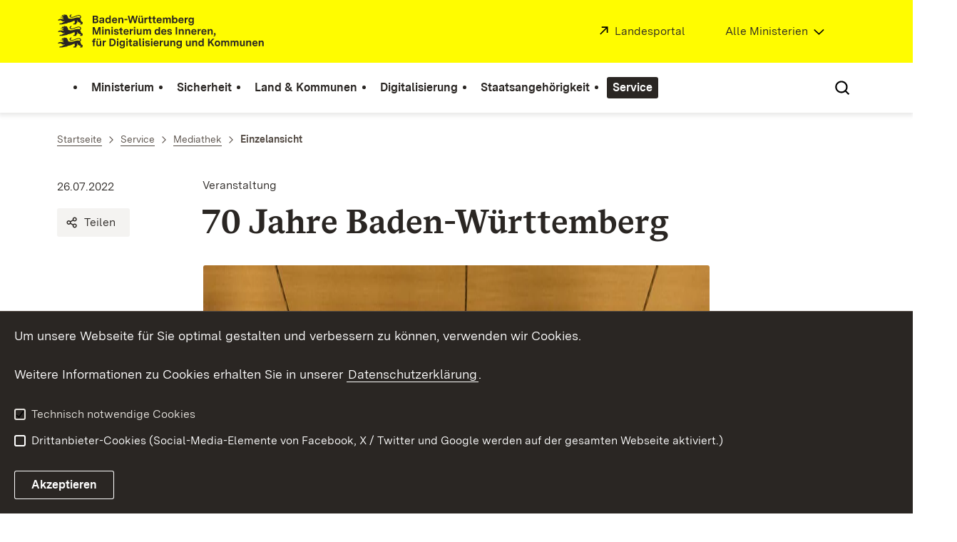

--- FILE ---
content_type: text/html; charset=utf-8
request_url: https://im.baden-wuerttemberg.de/de/service/media/mid/70-jahre-baden-wuerttemberg
body_size: 19258
content:
<!DOCTYPE html>
<html lang="de" class="no-js v-m-im">
<head>

<meta charset="utf-8">
<!-- 
	This website is powered by TYPO3 - inspiring people to share!
	TYPO3 is a free open source Content Management Framework initially created by Kasper Skaarhoj and licensed under GNU/GPL.
	TYPO3 is copyright 1998-2025 of Kasper Skaarhoj. Extensions are copyright of their respective owners.
	Information and contribution at https://typo3.org/
-->

<base href="https://im.baden-wuerttemberg.de/">

<title>Bilder: 70 Jahre Baden-Württemberg: Ministerium des Inneren, für Digitalisierung und Kommunen Baden-Württemberg</title>
<meta http-equiv="x-ua-compatible" content="IE=edge,chrome=1" />
<meta name="generator" content="TYPO3 CMS" />
<meta name="robots" content="INDEX,FOLLOW" />
<meta name="description" content="Barrierefrei gestalteter Internetauftritt des Ministeriums des Inneren, für Digitalisierung und Kommunen Baden-Württemberg." />
<meta name="keywords" content="Ministerium des Inneren, für Digitalisierung und Kommunen Baden-Württemberg" />
<meta property="og:url" content="https://im.baden-wuerttemberg.de/de/service/media/mid/70-jahre-baden-wuerttemberg" />
<meta property="og:type" content="article" />
<meta property="og:site_name" content="Baden-Württemberg.de" />
<meta property="og:title" content="70 Jahre Baden-Württemberg" />
<meta property="og:description" content="In diesem Jahr feiert unser Heimatland seinen 70. Geburtstag, und immer noch verdankt es die Meilensteine seiner Erfolgsgeschichte dem herausragenden Engagement und dem Innovationsgeist seiner Menschen. Das feierte der Stv. Ministerpräsident und Innenminister Thomas Strobl im Innenministerium. An die Festrede des Präsidenten des Bundesverfassungsgerichts Professor Stephan Harbarth schloss sich eine Podiumsdiskussion mit prominenten „Landeskindern“ an. Vertreterinnen und Vertreter von Bürgerwehren und Trachtenverbänden machten mit ihrer Anwesenheit die Landesgeschichte sichtbar und umrahmten den Abend." />
<meta property="og:image" content="https://im.baden-wuerttemberg.de/fileadmin/_processed_/2/f/csm_20220725_MIN_70JahreBW_Bild_8_9e1ff31d00.jpg,https://im.baden-wuerttemberg.de/fileadmin/_processed_/4/5/csm_20220725_MIN_70JahreBW_Bild_36_f3f54d5b07.jpg,https://im.baden-wuerttemberg.de/fileadmin/_processed_/c/2/csm_20220725_MIN_70JahreBW_Bild_3_6432221f29.jpg,https://im.baden-wuerttemberg.de/fileadmin/_processed_/8/8/csm_20220725_MIN_70JahreBW_Bild_2_9ca6209aa9.jpg,https://im.baden-wuerttemberg.de/fileadmin/_processed_/d/f/csm_20220725_MIN_70JahreBW_Bild_4_3525001817.jpg,https://im.baden-wuerttemberg.de/fileadmin/_processed_/0/e/csm_20220725_MIN_70JahreBW_Bild_7_34406d510e.jpg,https://im.baden-wuerttemberg.de/fileadmin/_processed_/2/2/csm_20220725_MIN_70JahreBW_Bild_25_c5c1df8f13.jpg,https://im.baden-wuerttemberg.de/fileadmin/_processed_/6/0/csm_20220725_MIN_70JahreBW_Bild_10_5cefa32344.jpg,https://im.baden-wuerttemberg.de/fileadmin/_processed_/7/6/csm_20220725_MIN_70JahreBW_Bild_14_c35e8a4167.jpg,https://im.baden-wuerttemberg.de/fileadmin/_processed_/e/4/csm_20220725_MIN_70JahreBW_Bild_15_d968300200.jpg,https://im.baden-wuerttemberg.de/fileadmin/_processed_/0/b/csm_20220725_MIN_70JahreBW_Bild_23_f8c328eef0.jpg,https://im.baden-wuerttemberg.de/fileadmin/_processed_/7/0/csm_20220725_MIN_70JahreBW_Bild_18_bceb513f4c.jpg,https://im.baden-wuerttemberg.de/fileadmin/_processed_/6/5/csm_20220725_MIN_70JahreBW_Bild_16_ee8c249d7f.jpg,https://im.baden-wuerttemberg.de/fileadmin/_processed_/a/c/csm_20220725_MIN_70JahreBW_Bild_26_10d5f70058.jpg,https://im.baden-wuerttemberg.de/fileadmin/_processed_/4/7/csm_20220725_MIN_70JahreBW_Bild_27_ec424a7232.jpg,https://im.baden-wuerttemberg.de/fileadmin/_processed_/8/8/csm_20220725_MIN_70JahreBW_Bild_28_88a028ec6b.jpg,https://im.baden-wuerttemberg.de/fileadmin/_processed_/2/4/csm_20220725_MIN_70JahreBW_Bild_30_ee79cb61e3.jpg,https://im.baden-wuerttemberg.de/fileadmin/_processed_/1/d/csm_20220725_MIN_70JahreBW_Bild_31_8ef0146209.jpg,https://im.baden-wuerttemberg.de/fileadmin/_processed_/2/5/csm_20220725_MIN_70JahreBW_Bild_29_a215c5be1d.jpg,https://im.baden-wuerttemberg.de/fileadmin/_processed_/7/3/csm_20220725_MIN_70JahreBW_Bild_33_6ff8a525b0.jpg,https://im.baden-wuerttemberg.de/fileadmin/_processed_/6/f/csm_20220725_MIN_70JahreBW_Bild_32_42a63b3b4f.jpg,https://im.baden-wuerttemberg.de/fileadmin/_processed_/2/4/csm_20220725_MIN_70JahreBW_Bild_13_f74fc3c766.jpg,https://im.baden-wuerttemberg.de/fileadmin/_processed_/2/3/csm_20220725_MIN_70JahreBW_Bild_6_168e64a5e3.jpg,https://im.baden-wuerttemberg.de/fileadmin/_processed_/b/4/csm_20220725_MIN_70JahreBW_Bild_5_aa8acc1546.jpg,https://im.baden-wuerttemberg.de/fileadmin/_processed_/d/f/csm_20220725_MIN_70JahreBW_Bild_1_1a062d34df.jpg,https://im.baden-wuerttemberg.de/fileadmin/_processed_/8/9/csm_20220725_MIN_70JahreBW_Bild_11_f6ec46f127.jpg,https://im.baden-wuerttemberg.de/fileadmin/_processed_/f/d/csm_20220725_MIN_70JahreBW_Bild_12_3f69147d62.jpg,https://im.baden-wuerttemberg.de/fileadmin/_processed_/b/2/csm_20220725_MIN_70JahreBW_Bild_9_a794e98f3d.jpg,https://im.baden-wuerttemberg.de/fileadmin/_processed_/c/2/csm_20220725_MIN_70JahreBW_Bild_35_651397615c.jpg,https://im.baden-wuerttemberg.de/fileadmin/_processed_/0/c/csm_20220725_MIN_70JahreBW_Bild_34_dba045b240.jpg,https://im.baden-wuerttemberg.de/fileadmin/_processed_/7/c/csm_20220725_MIN_70JahreBW_Bild_37_3b47632445.jpg,https://im.baden-wuerttemberg.de/fileadmin/_processed_/b/3/csm_20220725_MIN_70JahreBW_Bild_19_5c5e7e014f.jpg,https://im.baden-wuerttemberg.de/fileadmin/_processed_/9/6/csm_20220725_MIN_70JahreBW_Bild_22_3eea02f769.jpg,https://im.baden-wuerttemberg.de/fileadmin/_processed_/a/7/csm_20220725_MIN_70JahreBW_Bild_21_5757aec8ac.jpg,https://im.baden-wuerttemberg.de/fileadmin/_processed_/d/3/csm_20220725_MIN_70JahreBW_Bild_24_47a343dd43.jpg,https://im.baden-wuerttemberg.de/fileadmin/redaktion/m-im/intern/bilder/Mediathek/20220725_MIN_70JahreBW_Bild_20.jpg,https://im.baden-wuerttemberg.de/fileadmin/_processed_/2/f/csm_20220725_MIN_70JahreBW_Bild_8_9e1ff31d00.jpg,https://im.baden-wuerttemberg.de/fileadmin/_processed_/4/5/csm_20220725_MIN_70JahreBW_Bild_36_f3f54d5b07.jpg,https://im.baden-wuerttemberg.de/fileadmin/_processed_/c/2/csm_20220725_MIN_70JahreBW_Bild_3_6432221f29.jpg,https://im.baden-wuerttemberg.de/fileadmin/_processed_/8/8/csm_20220725_MIN_70JahreBW_Bild_2_9ca6209aa9.jpg,https://im.baden-wuerttemberg.de/fileadmin/_processed_/d/f/csm_20220725_MIN_70JahreBW_Bild_4_3525001817.jpg,https://im.baden-wuerttemberg.de/fileadmin/_processed_/0/e/csm_20220725_MIN_70JahreBW_Bild_7_34406d510e.jpg,https://im.baden-wuerttemberg.de/fileadmin/_processed_/2/2/csm_20220725_MIN_70JahreBW_Bild_25_c5c1df8f13.jpg,https://im.baden-wuerttemberg.de/fileadmin/_processed_/6/0/csm_20220725_MIN_70JahreBW_Bild_10_5cefa32344.jpg,https://im.baden-wuerttemberg.de/fileadmin/_processed_/7/6/csm_20220725_MIN_70JahreBW_Bild_14_c35e8a4167.jpg,https://im.baden-wuerttemberg.de/fileadmin/_processed_/e/4/csm_20220725_MIN_70JahreBW_Bild_15_d968300200.jpg,https://im.baden-wuerttemberg.de/fileadmin/_processed_/0/b/csm_20220725_MIN_70JahreBW_Bild_23_f8c328eef0.jpg,https://im.baden-wuerttemberg.de/fileadmin/_processed_/7/0/csm_20220725_MIN_70JahreBW_Bild_18_bceb513f4c.jpg,https://im.baden-wuerttemberg.de/fileadmin/_processed_/6/5/csm_20220725_MIN_70JahreBW_Bild_16_ee8c249d7f.jpg,https://im.baden-wuerttemberg.de/fileadmin/_processed_/a/c/csm_20220725_MIN_70JahreBW_Bild_26_10d5f70058.jpg,https://im.baden-wuerttemberg.de/fileadmin/_processed_/4/7/csm_20220725_MIN_70JahreBW_Bild_27_ec424a7232.jpg,https://im.baden-wuerttemberg.de/fileadmin/_processed_/8/8/csm_20220725_MIN_70JahreBW_Bild_28_88a028ec6b.jpg,https://im.baden-wuerttemberg.de/fileadmin/_processed_/2/4/csm_20220725_MIN_70JahreBW_Bild_30_ee79cb61e3.jpg,https://im.baden-wuerttemberg.de/fileadmin/_processed_/1/d/csm_20220725_MIN_70JahreBW_Bild_31_8ef0146209.jpg,https://im.baden-wuerttemberg.de/fileadmin/_processed_/2/5/csm_20220725_MIN_70JahreBW_Bild_29_a215c5be1d.jpg,https://im.baden-wuerttemberg.de/fileadmin/_processed_/7/3/csm_20220725_MIN_70JahreBW_Bild_33_6ff8a525b0.jpg,https://im.baden-wuerttemberg.de/fileadmin/_processed_/6/f/csm_20220725_MIN_70JahreBW_Bild_32_42a63b3b4f.jpg,https://im.baden-wuerttemberg.de/fileadmin/_processed_/2/4/csm_20220725_MIN_70JahreBW_Bild_13_f74fc3c766.jpg,https://im.baden-wuerttemberg.de/fileadmin/_processed_/2/3/csm_20220725_MIN_70JahreBW_Bild_6_168e64a5e3.jpg,https://im.baden-wuerttemberg.de/fileadmin/_processed_/b/4/csm_20220725_MIN_70JahreBW_Bild_5_aa8acc1546.jpg,https://im.baden-wuerttemberg.de/fileadmin/_processed_/d/f/csm_20220725_MIN_70JahreBW_Bild_1_1a062d34df.jpg,https://im.baden-wuerttemberg.de/fileadmin/_processed_/8/9/csm_20220725_MIN_70JahreBW_Bild_11_f6ec46f127.jpg,https://im.baden-wuerttemberg.de/fileadmin/_processed_/f/d/csm_20220725_MIN_70JahreBW_Bild_12_3f69147d62.jpg,https://im.baden-wuerttemberg.de/fileadmin/_processed_/b/2/csm_20220725_MIN_70JahreBW_Bild_9_a794e98f3d.jpg,https://im.baden-wuerttemberg.de/fileadmin/_processed_/c/2/csm_20220725_MIN_70JahreBW_Bild_35_651397615c.jpg,https://im.baden-wuerttemberg.de/fileadmin/_processed_/0/c/csm_20220725_MIN_70JahreBW_Bild_34_dba045b240.jpg,https://im.baden-wuerttemberg.de/fileadmin/_processed_/7/c/csm_20220725_MIN_70JahreBW_Bild_37_3b47632445.jpg,https://im.baden-wuerttemberg.de/fileadmin/_processed_/b/3/csm_20220725_MIN_70JahreBW_Bild_19_5c5e7e014f.jpg,https://im.baden-wuerttemberg.de/fileadmin/_processed_/9/6/csm_20220725_MIN_70JahreBW_Bild_22_3eea02f769.jpg,https://im.baden-wuerttemberg.de/fileadmin/_processed_/a/7/csm_20220725_MIN_70JahreBW_Bild_21_5757aec8ac.jpg,https://im.baden-wuerttemberg.de/fileadmin/_processed_/d/3/csm_20220725_MIN_70JahreBW_Bild_24_47a343dd43.jpg,https://im.baden-wuerttemberg.de/fileadmin/redaktion/m-im/intern/bilder/Mediathek/20220725_MIN_70JahreBW_Bild_20.jpg,https://im.baden-wuerttemberg.de/fileadmin/_processed_/2/f/csm_20220725_MIN_70JahreBW_Bild_8_9e1ff31d00.jpg,https://im.baden-wuerttemberg.de/fileadmin/_processed_/4/5/csm_20220725_MIN_70JahreBW_Bild_36_f3f54d5b07.jpg,https://im.baden-wuerttemberg.de/fileadmin/_processed_/c/2/csm_20220725_MIN_70JahreBW_Bild_3_6432221f29.jpg,https://im.baden-wuerttemberg.de/fileadmin/_processed_/8/8/csm_20220725_MIN_70JahreBW_Bild_2_9ca6209aa9.jpg,https://im.baden-wuerttemberg.de/fileadmin/_processed_/d/f/csm_20220725_MIN_70JahreBW_Bild_4_3525001817.jpg,https://im.baden-wuerttemberg.de/fileadmin/_processed_/0/e/csm_20220725_MIN_70JahreBW_Bild_7_34406d510e.jpg,https://im.baden-wuerttemberg.de/fileadmin/_processed_/2/2/csm_20220725_MIN_70JahreBW_Bild_25_c5c1df8f13.jpg,https://im.baden-wuerttemberg.de/fileadmin/_processed_/6/0/csm_20220725_MIN_70JahreBW_Bild_10_5cefa32344.jpg,https://im.baden-wuerttemberg.de/fileadmin/_processed_/7/6/csm_20220725_MIN_70JahreBW_Bild_14_c35e8a4167.jpg,https://im.baden-wuerttemberg.de/fileadmin/_processed_/e/4/csm_20220725_MIN_70JahreBW_Bild_15_d968300200.jpg,https://im.baden-wuerttemberg.de/fileadmin/_processed_/0/b/csm_20220725_MIN_70JahreBW_Bild_23_f8c328eef0.jpg,https://im.baden-wuerttemberg.de/fileadmin/_processed_/7/0/csm_20220725_MIN_70JahreBW_Bild_18_bceb513f4c.jpg,https://im.baden-wuerttemberg.de/fileadmin/_processed_/6/5/csm_20220725_MIN_70JahreBW_Bild_16_ee8c249d7f.jpg,https://im.baden-wuerttemberg.de/fileadmin/_processed_/a/c/csm_20220725_MIN_70JahreBW_Bild_26_10d5f70058.jpg,https://im.baden-wuerttemberg.de/fileadmin/_processed_/4/7/csm_20220725_MIN_70JahreBW_Bild_27_ec424a7232.jpg,https://im.baden-wuerttemberg.de/fileadmin/_processed_/8/8/csm_20220725_MIN_70JahreBW_Bild_28_88a028ec6b.jpg,https://im.baden-wuerttemberg.de/fileadmin/_processed_/2/4/csm_20220725_MIN_70JahreBW_Bild_30_ee79cb61e3.jpg,https://im.baden-wuerttemberg.de/fileadmin/_processed_/1/d/csm_20220725_MIN_70JahreBW_Bild_31_8ef0146209.jpg,https://im.baden-wuerttemberg.de/fileadmin/_processed_/2/5/csm_20220725_MIN_70JahreBW_Bild_29_a215c5be1d.jpg,https://im.baden-wuerttemberg.de/fileadmin/_processed_/7/3/csm_20220725_MIN_70JahreBW_Bild_33_6ff8a525b0.jpg,https://im.baden-wuerttemberg.de/fileadmin/_processed_/6/f/csm_20220725_MIN_70JahreBW_Bild_32_42a63b3b4f.jpg,https://im.baden-wuerttemberg.de/fileadmin/_processed_/2/4/csm_20220725_MIN_70JahreBW_Bild_13_f74fc3c766.jpg,https://im.baden-wuerttemberg.de/fileadmin/_processed_/2/3/csm_20220725_MIN_70JahreBW_Bild_6_168e64a5e3.jpg,https://im.baden-wuerttemberg.de/fileadmin/_processed_/b/4/csm_20220725_MIN_70JahreBW_Bild_5_aa8acc1546.jpg,https://im.baden-wuerttemberg.de/fileadmin/_processed_/d/f/csm_20220725_MIN_70JahreBW_Bild_1_1a062d34df.jpg,https://im.baden-wuerttemberg.de/fileadmin/_processed_/8/9/csm_20220725_MIN_70JahreBW_Bild_11_f6ec46f127.jpg,https://im.baden-wuerttemberg.de/fileadmin/_processed_/f/d/csm_20220725_MIN_70JahreBW_Bild_12_3f69147d62.jpg,https://im.baden-wuerttemberg.de/fileadmin/_processed_/b/2/csm_20220725_MIN_70JahreBW_Bild_9_a794e98f3d.jpg,https://im.baden-wuerttemberg.de/fileadmin/_processed_/c/2/csm_20220725_MIN_70JahreBW_Bild_35_651397615c.jpg,https://im.baden-wuerttemberg.de/fileadmin/_processed_/0/c/csm_20220725_MIN_70JahreBW_Bild_34_dba045b240.jpg,https://im.baden-wuerttemberg.de/fileadmin/_processed_/7/c/csm_20220725_MIN_70JahreBW_Bild_37_3b47632445.jpg,https://im.baden-wuerttemberg.de/fileadmin/_processed_/b/3/csm_20220725_MIN_70JahreBW_Bild_19_5c5e7e014f.jpg,https://im.baden-wuerttemberg.de/fileadmin/_processed_/9/6/csm_20220725_MIN_70JahreBW_Bild_22_3eea02f769.jpg,https://im.baden-wuerttemberg.de/fileadmin/_processed_/a/7/csm_20220725_MIN_70JahreBW_Bild_21_5757aec8ac.jpg,https://im.baden-wuerttemberg.de/fileadmin/_processed_/d/3/csm_20220725_MIN_70JahreBW_Bild_24_47a343dd43.jpg,https://im.baden-wuerttemberg.de/fileadmin/redaktion/m-im/intern/bilder/Mediathek/20220725_MIN_70JahreBW_Bild_20.jpg,https://im.baden-wuerttemberg.de/fileadmin/_processed_/2/f/csm_20220725_MIN_70JahreBW_Bild_8_9e1ff31d00.jpg,https://im.baden-wuerttemberg.de/fileadmin/_processed_/4/5/csm_20220725_MIN_70JahreBW_Bild_36_f3f54d5b07.jpg,https://im.baden-wuerttemberg.de/fileadmin/_processed_/c/2/csm_20220725_MIN_70JahreBW_Bild_3_6432221f29.jpg,https://im.baden-wuerttemberg.de/fileadmin/_processed_/8/8/csm_20220725_MIN_70JahreBW_Bild_2_9ca6209aa9.jpg,https://im.baden-wuerttemberg.de/fileadmin/_processed_/d/f/csm_20220725_MIN_70JahreBW_Bild_4_3525001817.jpg,https://im.baden-wuerttemberg.de/fileadmin/_processed_/0/e/csm_20220725_MIN_70JahreBW_Bild_7_34406d510e.jpg,https://im.baden-wuerttemberg.de/fileadmin/_processed_/2/2/csm_20220725_MIN_70JahreBW_Bild_25_c5c1df8f13.jpg,https://im.baden-wuerttemberg.de/fileadmin/_processed_/6/0/csm_20220725_MIN_70JahreBW_Bild_10_5cefa32344.jpg,https://im.baden-wuerttemberg.de/fileadmin/_processed_/7/6/csm_20220725_MIN_70JahreBW_Bild_14_c35e8a4167.jpg,https://im.baden-wuerttemberg.de/fileadmin/_processed_/e/4/csm_20220725_MIN_70JahreBW_Bild_15_d968300200.jpg,https://im.baden-wuerttemberg.de/fileadmin/_processed_/0/b/csm_20220725_MIN_70JahreBW_Bild_23_f8c328eef0.jpg,https://im.baden-wuerttemberg.de/fileadmin/_processed_/7/0/csm_20220725_MIN_70JahreBW_Bild_18_bceb513f4c.jpg,https://im.baden-wuerttemberg.de/fileadmin/_processed_/6/5/csm_20220725_MIN_70JahreBW_Bild_16_ee8c249d7f.jpg,https://im.baden-wuerttemberg.de/fileadmin/_processed_/a/c/csm_20220725_MIN_70JahreBW_Bild_26_10d5f70058.jpg,https://im.baden-wuerttemberg.de/fileadmin/_processed_/4/7/csm_20220725_MIN_70JahreBW_Bild_27_ec424a7232.jpg,https://im.baden-wuerttemberg.de/fileadmin/_processed_/8/8/csm_20220725_MIN_70JahreBW_Bild_28_88a028ec6b.jpg,https://im.baden-wuerttemberg.de/fileadmin/_processed_/2/4/csm_20220725_MIN_70JahreBW_Bild_30_ee79cb61e3.jpg,https://im.baden-wuerttemberg.de/fileadmin/_processed_/1/d/csm_20220725_MIN_70JahreBW_Bild_31_8ef0146209.jpg,https://im.baden-wuerttemberg.de/fileadmin/_processed_/2/5/csm_20220725_MIN_70JahreBW_Bild_29_a215c5be1d.jpg,https://im.baden-wuerttemberg.de/fileadmin/_processed_/7/3/csm_20220725_MIN_70JahreBW_Bild_33_6ff8a525b0.jpg,https://im.baden-wuerttemberg.de/fileadmin/_processed_/6/f/csm_20220725_MIN_70JahreBW_Bild_32_42a63b3b4f.jpg,https://im.baden-wuerttemberg.de/fileadmin/_processed_/2/4/csm_20220725_MIN_70JahreBW_Bild_13_f74fc3c766.jpg,https://im.baden-wuerttemberg.de/fileadmin/_processed_/2/3/csm_20220725_MIN_70JahreBW_Bild_6_168e64a5e3.jpg,https://im.baden-wuerttemberg.de/fileadmin/_processed_/b/4/csm_20220725_MIN_70JahreBW_Bild_5_aa8acc1546.jpg,https://im.baden-wuerttemberg.de/fileadmin/_processed_/d/f/csm_20220725_MIN_70JahreBW_Bild_1_1a062d34df.jpg,https://im.baden-wuerttemberg.de/fileadmin/_processed_/8/9/csm_20220725_MIN_70JahreBW_Bild_11_f6ec46f127.jpg,https://im.baden-wuerttemberg.de/fileadmin/_processed_/f/d/csm_20220725_MIN_70JahreBW_Bild_12_3f69147d62.jpg,https://im.baden-wuerttemberg.de/fileadmin/_processed_/b/2/csm_20220725_MIN_70JahreBW_Bild_9_a794e98f3d.jpg,https://im.baden-wuerttemberg.de/fileadmin/_processed_/c/2/csm_20220725_MIN_70JahreBW_Bild_35_651397615c.jpg,https://im.baden-wuerttemberg.de/fileadmin/_processed_/0/c/csm_20220725_MIN_70JahreBW_Bild_34_dba045b240.jpg,https://im.baden-wuerttemberg.de/fileadmin/_processed_/7/c/csm_20220725_MIN_70JahreBW_Bild_37_3b47632445.jpg,https://im.baden-wuerttemberg.de/fileadmin/_processed_/b/3/csm_20220725_MIN_70JahreBW_Bild_19_5c5e7e014f.jpg,https://im.baden-wuerttemberg.de/fileadmin/_processed_/9/6/csm_20220725_MIN_70JahreBW_Bild_22_3eea02f769.jpg,https://im.baden-wuerttemberg.de/fileadmin/_processed_/a/7/csm_20220725_MIN_70JahreBW_Bild_21_5757aec8ac.jpg,https://im.baden-wuerttemberg.de/fileadmin/_processed_/d/3/csm_20220725_MIN_70JahreBW_Bild_24_47a343dd43.jpg,https://im.baden-wuerttemberg.de/fileadmin/redaktion/m-im/intern/bilder/Mediathek/20220725_MIN_70JahreBW_Bild_20.jpg" />
<meta name="twitter:card" content="summary" />
<meta name="twitter:site" content="@regierungbw" />
<meta name="twitter:creator" content="@regierungbw" />
<meta name="twitter:domain" content="baden-wuerttemberg.de" />
<meta name="rsm:twitterlead" content="#BadenWürttemberg" />
<meta name="twitter:title" content="70 Jahre Baden-Württemberg" />
<meta name="twitter:description" content="In diesem Jahr feiert unser Heimatland seinen 70. Geburtstag, und immer noch verdankt es die Meilensteine seiner Erfolgsgeschichte dem herausragenden Engagement und dem Innovationsgeist seiner Menschen. Das feierte der Stv. Ministerpräsident und Innenminister Thomas Strobl im Innenministerium. An die Festrede des Präsidenten des Bundesverfassungsgerichts Professor Stephan Harbarth schloss sich eine Podiumsdiskussion mit prominenten „Landeskindern“ an. Vertreterinnen und Vertreter von Bürgerwehren und Trachtenverbänden machten mit ihrer Anwesenheit die Landesgeschichte sichtbar und umrahmten den Abend." />
<meta name="twitter:image" content="https://im.baden-wuerttemberg.de/fileadmin/_processed_/2/f/csm_20220725_MIN_70JahreBW_Bild_8_9e1ff31d00.jpg,https://im.baden-wuerttemberg.de/fileadmin/_processed_/4/5/csm_20220725_MIN_70JahreBW_Bild_36_f3f54d5b07.jpg,https://im.baden-wuerttemberg.de/fileadmin/_processed_/c/2/csm_20220725_MIN_70JahreBW_Bild_3_6432221f29.jpg,https://im.baden-wuerttemberg.de/fileadmin/_processed_/8/8/csm_20220725_MIN_70JahreBW_Bild_2_9ca6209aa9.jpg,https://im.baden-wuerttemberg.de/fileadmin/_processed_/d/f/csm_20220725_MIN_70JahreBW_Bild_4_3525001817.jpg,https://im.baden-wuerttemberg.de/fileadmin/_processed_/0/e/csm_20220725_MIN_70JahreBW_Bild_7_34406d510e.jpg,https://im.baden-wuerttemberg.de/fileadmin/_processed_/2/2/csm_20220725_MIN_70JahreBW_Bild_25_c5c1df8f13.jpg,https://im.baden-wuerttemberg.de/fileadmin/_processed_/6/0/csm_20220725_MIN_70JahreBW_Bild_10_5cefa32344.jpg,https://im.baden-wuerttemberg.de/fileadmin/_processed_/7/6/csm_20220725_MIN_70JahreBW_Bild_14_c35e8a4167.jpg,https://im.baden-wuerttemberg.de/fileadmin/_processed_/e/4/csm_20220725_MIN_70JahreBW_Bild_15_d968300200.jpg,https://im.baden-wuerttemberg.de/fileadmin/_processed_/0/b/csm_20220725_MIN_70JahreBW_Bild_23_f8c328eef0.jpg,https://im.baden-wuerttemberg.de/fileadmin/_processed_/7/0/csm_20220725_MIN_70JahreBW_Bild_18_bceb513f4c.jpg,https://im.baden-wuerttemberg.de/fileadmin/_processed_/6/5/csm_20220725_MIN_70JahreBW_Bild_16_ee8c249d7f.jpg,https://im.baden-wuerttemberg.de/fileadmin/_processed_/a/c/csm_20220725_MIN_70JahreBW_Bild_26_10d5f70058.jpg,https://im.baden-wuerttemberg.de/fileadmin/_processed_/4/7/csm_20220725_MIN_70JahreBW_Bild_27_ec424a7232.jpg,https://im.baden-wuerttemberg.de/fileadmin/_processed_/8/8/csm_20220725_MIN_70JahreBW_Bild_28_88a028ec6b.jpg,https://im.baden-wuerttemberg.de/fileadmin/_processed_/2/4/csm_20220725_MIN_70JahreBW_Bild_30_ee79cb61e3.jpg,https://im.baden-wuerttemberg.de/fileadmin/_processed_/1/d/csm_20220725_MIN_70JahreBW_Bild_31_8ef0146209.jpg,https://im.baden-wuerttemberg.de/fileadmin/_processed_/2/5/csm_20220725_MIN_70JahreBW_Bild_29_a215c5be1d.jpg,https://im.baden-wuerttemberg.de/fileadmin/_processed_/7/3/csm_20220725_MIN_70JahreBW_Bild_33_6ff8a525b0.jpg,https://im.baden-wuerttemberg.de/fileadmin/_processed_/6/f/csm_20220725_MIN_70JahreBW_Bild_32_42a63b3b4f.jpg,https://im.baden-wuerttemberg.de/fileadmin/_processed_/2/4/csm_20220725_MIN_70JahreBW_Bild_13_f74fc3c766.jpg,https://im.baden-wuerttemberg.de/fileadmin/_processed_/2/3/csm_20220725_MIN_70JahreBW_Bild_6_168e64a5e3.jpg,https://im.baden-wuerttemberg.de/fileadmin/_processed_/b/4/csm_20220725_MIN_70JahreBW_Bild_5_aa8acc1546.jpg,https://im.baden-wuerttemberg.de/fileadmin/_processed_/d/f/csm_20220725_MIN_70JahreBW_Bild_1_1a062d34df.jpg,https://im.baden-wuerttemberg.de/fileadmin/_processed_/8/9/csm_20220725_MIN_70JahreBW_Bild_11_f6ec46f127.jpg,https://im.baden-wuerttemberg.de/fileadmin/_processed_/f/d/csm_20220725_MIN_70JahreBW_Bild_12_3f69147d62.jpg,https://im.baden-wuerttemberg.de/fileadmin/_processed_/b/2/csm_20220725_MIN_70JahreBW_Bild_9_a794e98f3d.jpg,https://im.baden-wuerttemberg.de/fileadmin/_processed_/c/2/csm_20220725_MIN_70JahreBW_Bild_35_651397615c.jpg,https://im.baden-wuerttemberg.de/fileadmin/_processed_/0/c/csm_20220725_MIN_70JahreBW_Bild_34_dba045b240.jpg,https://im.baden-wuerttemberg.de/fileadmin/_processed_/7/c/csm_20220725_MIN_70JahreBW_Bild_37_3b47632445.jpg,https://im.baden-wuerttemberg.de/fileadmin/_processed_/b/3/csm_20220725_MIN_70JahreBW_Bild_19_5c5e7e014f.jpg,https://im.baden-wuerttemberg.de/fileadmin/_processed_/9/6/csm_20220725_MIN_70JahreBW_Bild_22_3eea02f769.jpg,https://im.baden-wuerttemberg.de/fileadmin/_processed_/a/7/csm_20220725_MIN_70JahreBW_Bild_21_5757aec8ac.jpg,https://im.baden-wuerttemberg.de/fileadmin/_processed_/d/3/csm_20220725_MIN_70JahreBW_Bild_24_47a343dd43.jpg,https://im.baden-wuerttemberg.de/fileadmin/redaktion/m-im/intern/bilder/Mediathek/20220725_MIN_70JahreBW_Bild_20.jpg,https://im.baden-wuerttemberg.de/fileadmin/_processed_/2/f/csm_20220725_MIN_70JahreBW_Bild_8_9e1ff31d00.jpg,https://im.baden-wuerttemberg.de/fileadmin/_processed_/4/5/csm_20220725_MIN_70JahreBW_Bild_36_f3f54d5b07.jpg,https://im.baden-wuerttemberg.de/fileadmin/_processed_/c/2/csm_20220725_MIN_70JahreBW_Bild_3_6432221f29.jpg,https://im.baden-wuerttemberg.de/fileadmin/_processed_/8/8/csm_20220725_MIN_70JahreBW_Bild_2_9ca6209aa9.jpg,https://im.baden-wuerttemberg.de/fileadmin/_processed_/d/f/csm_20220725_MIN_70JahreBW_Bild_4_3525001817.jpg,https://im.baden-wuerttemberg.de/fileadmin/_processed_/0/e/csm_20220725_MIN_70JahreBW_Bild_7_34406d510e.jpg,https://im.baden-wuerttemberg.de/fileadmin/_processed_/2/2/csm_20220725_MIN_70JahreBW_Bild_25_c5c1df8f13.jpg,https://im.baden-wuerttemberg.de/fileadmin/_processed_/6/0/csm_20220725_MIN_70JahreBW_Bild_10_5cefa32344.jpg,https://im.baden-wuerttemberg.de/fileadmin/_processed_/7/6/csm_20220725_MIN_70JahreBW_Bild_14_c35e8a4167.jpg,https://im.baden-wuerttemberg.de/fileadmin/_processed_/e/4/csm_20220725_MIN_70JahreBW_Bild_15_d968300200.jpg,https://im.baden-wuerttemberg.de/fileadmin/_processed_/0/b/csm_20220725_MIN_70JahreBW_Bild_23_f8c328eef0.jpg,https://im.baden-wuerttemberg.de/fileadmin/_processed_/7/0/csm_20220725_MIN_70JahreBW_Bild_18_bceb513f4c.jpg,https://im.baden-wuerttemberg.de/fileadmin/_processed_/6/5/csm_20220725_MIN_70JahreBW_Bild_16_ee8c249d7f.jpg,https://im.baden-wuerttemberg.de/fileadmin/_processed_/a/c/csm_20220725_MIN_70JahreBW_Bild_26_10d5f70058.jpg,https://im.baden-wuerttemberg.de/fileadmin/_processed_/4/7/csm_20220725_MIN_70JahreBW_Bild_27_ec424a7232.jpg,https://im.baden-wuerttemberg.de/fileadmin/_processed_/8/8/csm_20220725_MIN_70JahreBW_Bild_28_88a028ec6b.jpg,https://im.baden-wuerttemberg.de/fileadmin/_processed_/2/4/csm_20220725_MIN_70JahreBW_Bild_30_ee79cb61e3.jpg,https://im.baden-wuerttemberg.de/fileadmin/_processed_/1/d/csm_20220725_MIN_70JahreBW_Bild_31_8ef0146209.jpg,https://im.baden-wuerttemberg.de/fileadmin/_processed_/2/5/csm_20220725_MIN_70JahreBW_Bild_29_a215c5be1d.jpg,https://im.baden-wuerttemberg.de/fileadmin/_processed_/7/3/csm_20220725_MIN_70JahreBW_Bild_33_6ff8a525b0.jpg,https://im.baden-wuerttemberg.de/fileadmin/_processed_/6/f/csm_20220725_MIN_70JahreBW_Bild_32_42a63b3b4f.jpg,https://im.baden-wuerttemberg.de/fileadmin/_processed_/2/4/csm_20220725_MIN_70JahreBW_Bild_13_f74fc3c766.jpg,https://im.baden-wuerttemberg.de/fileadmin/_processed_/2/3/csm_20220725_MIN_70JahreBW_Bild_6_168e64a5e3.jpg,https://im.baden-wuerttemberg.de/fileadmin/_processed_/b/4/csm_20220725_MIN_70JahreBW_Bild_5_aa8acc1546.jpg,https://im.baden-wuerttemberg.de/fileadmin/_processed_/d/f/csm_20220725_MIN_70JahreBW_Bild_1_1a062d34df.jpg,https://im.baden-wuerttemberg.de/fileadmin/_processed_/8/9/csm_20220725_MIN_70JahreBW_Bild_11_f6ec46f127.jpg,https://im.baden-wuerttemberg.de/fileadmin/_processed_/f/d/csm_20220725_MIN_70JahreBW_Bild_12_3f69147d62.jpg,https://im.baden-wuerttemberg.de/fileadmin/_processed_/b/2/csm_20220725_MIN_70JahreBW_Bild_9_a794e98f3d.jpg,https://im.baden-wuerttemberg.de/fileadmin/_processed_/c/2/csm_20220725_MIN_70JahreBW_Bild_35_651397615c.jpg,https://im.baden-wuerttemberg.de/fileadmin/_processed_/0/c/csm_20220725_MIN_70JahreBW_Bild_34_dba045b240.jpg,https://im.baden-wuerttemberg.de/fileadmin/_processed_/7/c/csm_20220725_MIN_70JahreBW_Bild_37_3b47632445.jpg,https://im.baden-wuerttemberg.de/fileadmin/_processed_/b/3/csm_20220725_MIN_70JahreBW_Bild_19_5c5e7e014f.jpg,https://im.baden-wuerttemberg.de/fileadmin/_processed_/9/6/csm_20220725_MIN_70JahreBW_Bild_22_3eea02f769.jpg,https://im.baden-wuerttemberg.de/fileadmin/_processed_/a/7/csm_20220725_MIN_70JahreBW_Bild_21_5757aec8ac.jpg,https://im.baden-wuerttemberg.de/fileadmin/_processed_/d/3/csm_20220725_MIN_70JahreBW_Bild_24_47a343dd43.jpg,https://im.baden-wuerttemberg.de/fileadmin/redaktion/m-im/intern/bilder/Mediathek/20220725_MIN_70JahreBW_Bild_20.jpg,https://im.baden-wuerttemberg.de/fileadmin/_processed_/2/f/csm_20220725_MIN_70JahreBW_Bild_8_9e1ff31d00.jpg,https://im.baden-wuerttemberg.de/fileadmin/_processed_/4/5/csm_20220725_MIN_70JahreBW_Bild_36_f3f54d5b07.jpg,https://im.baden-wuerttemberg.de/fileadmin/_processed_/c/2/csm_20220725_MIN_70JahreBW_Bild_3_6432221f29.jpg,https://im.baden-wuerttemberg.de/fileadmin/_processed_/8/8/csm_20220725_MIN_70JahreBW_Bild_2_9ca6209aa9.jpg,https://im.baden-wuerttemberg.de/fileadmin/_processed_/d/f/csm_20220725_MIN_70JahreBW_Bild_4_3525001817.jpg,https://im.baden-wuerttemberg.de/fileadmin/_processed_/0/e/csm_20220725_MIN_70JahreBW_Bild_7_34406d510e.jpg,https://im.baden-wuerttemberg.de/fileadmin/_processed_/2/2/csm_20220725_MIN_70JahreBW_Bild_25_c5c1df8f13.jpg,https://im.baden-wuerttemberg.de/fileadmin/_processed_/6/0/csm_20220725_MIN_70JahreBW_Bild_10_5cefa32344.jpg,https://im.baden-wuerttemberg.de/fileadmin/_processed_/7/6/csm_20220725_MIN_70JahreBW_Bild_14_c35e8a4167.jpg,https://im.baden-wuerttemberg.de/fileadmin/_processed_/e/4/csm_20220725_MIN_70JahreBW_Bild_15_d968300200.jpg,https://im.baden-wuerttemberg.de/fileadmin/_processed_/0/b/csm_20220725_MIN_70JahreBW_Bild_23_f8c328eef0.jpg,https://im.baden-wuerttemberg.de/fileadmin/_processed_/7/0/csm_20220725_MIN_70JahreBW_Bild_18_bceb513f4c.jpg,https://im.baden-wuerttemberg.de/fileadmin/_processed_/6/5/csm_20220725_MIN_70JahreBW_Bild_16_ee8c249d7f.jpg,https://im.baden-wuerttemberg.de/fileadmin/_processed_/a/c/csm_20220725_MIN_70JahreBW_Bild_26_10d5f70058.jpg,https://im.baden-wuerttemberg.de/fileadmin/_processed_/4/7/csm_20220725_MIN_70JahreBW_Bild_27_ec424a7232.jpg,https://im.baden-wuerttemberg.de/fileadmin/_processed_/8/8/csm_20220725_MIN_70JahreBW_Bild_28_88a028ec6b.jpg,https://im.baden-wuerttemberg.de/fileadmin/_processed_/2/4/csm_20220725_MIN_70JahreBW_Bild_30_ee79cb61e3.jpg,https://im.baden-wuerttemberg.de/fileadmin/_processed_/1/d/csm_20220725_MIN_70JahreBW_Bild_31_8ef0146209.jpg,https://im.baden-wuerttemberg.de/fileadmin/_processed_/2/5/csm_20220725_MIN_70JahreBW_Bild_29_a215c5be1d.jpg,https://im.baden-wuerttemberg.de/fileadmin/_processed_/7/3/csm_20220725_MIN_70JahreBW_Bild_33_6ff8a525b0.jpg,https://im.baden-wuerttemberg.de/fileadmin/_processed_/6/f/csm_20220725_MIN_70JahreBW_Bild_32_42a63b3b4f.jpg,https://im.baden-wuerttemberg.de/fileadmin/_processed_/2/4/csm_20220725_MIN_70JahreBW_Bild_13_f74fc3c766.jpg,https://im.baden-wuerttemberg.de/fileadmin/_processed_/2/3/csm_20220725_MIN_70JahreBW_Bild_6_168e64a5e3.jpg,https://im.baden-wuerttemberg.de/fileadmin/_processed_/b/4/csm_20220725_MIN_70JahreBW_Bild_5_aa8acc1546.jpg,https://im.baden-wuerttemberg.de/fileadmin/_processed_/d/f/csm_20220725_MIN_70JahreBW_Bild_1_1a062d34df.jpg,https://im.baden-wuerttemberg.de/fileadmin/_processed_/8/9/csm_20220725_MIN_70JahreBW_Bild_11_f6ec46f127.jpg,https://im.baden-wuerttemberg.de/fileadmin/_processed_/f/d/csm_20220725_MIN_70JahreBW_Bild_12_3f69147d62.jpg,https://im.baden-wuerttemberg.de/fileadmin/_processed_/b/2/csm_20220725_MIN_70JahreBW_Bild_9_a794e98f3d.jpg,https://im.baden-wuerttemberg.de/fileadmin/_processed_/c/2/csm_20220725_MIN_70JahreBW_Bild_35_651397615c.jpg,https://im.baden-wuerttemberg.de/fileadmin/_processed_/0/c/csm_20220725_MIN_70JahreBW_Bild_34_dba045b240.jpg,https://im.baden-wuerttemberg.de/fileadmin/_processed_/7/c/csm_20220725_MIN_70JahreBW_Bild_37_3b47632445.jpg,https://im.baden-wuerttemberg.de/fileadmin/_processed_/b/3/csm_20220725_MIN_70JahreBW_Bild_19_5c5e7e014f.jpg,https://im.baden-wuerttemberg.de/fileadmin/_processed_/9/6/csm_20220725_MIN_70JahreBW_Bild_22_3eea02f769.jpg,https://im.baden-wuerttemberg.de/fileadmin/_processed_/a/7/csm_20220725_MIN_70JahreBW_Bild_21_5757aec8ac.jpg,https://im.baden-wuerttemberg.de/fileadmin/_processed_/d/3/csm_20220725_MIN_70JahreBW_Bild_24_47a343dd43.jpg,https://im.baden-wuerttemberg.de/fileadmin/redaktion/m-im/intern/bilder/Mediathek/20220725_MIN_70JahreBW_Bild_20.jpg,https://im.baden-wuerttemberg.de/fileadmin/_processed_/2/f/csm_20220725_MIN_70JahreBW_Bild_8_9e1ff31d00.jpg,https://im.baden-wuerttemberg.de/fileadmin/_processed_/4/5/csm_20220725_MIN_70JahreBW_Bild_36_f3f54d5b07.jpg,https://im.baden-wuerttemberg.de/fileadmin/_processed_/c/2/csm_20220725_MIN_70JahreBW_Bild_3_6432221f29.jpg,https://im.baden-wuerttemberg.de/fileadmin/_processed_/8/8/csm_20220725_MIN_70JahreBW_Bild_2_9ca6209aa9.jpg,https://im.baden-wuerttemberg.de/fileadmin/_processed_/d/f/csm_20220725_MIN_70JahreBW_Bild_4_3525001817.jpg,https://im.baden-wuerttemberg.de/fileadmin/_processed_/0/e/csm_20220725_MIN_70JahreBW_Bild_7_34406d510e.jpg,https://im.baden-wuerttemberg.de/fileadmin/_processed_/2/2/csm_20220725_MIN_70JahreBW_Bild_25_c5c1df8f13.jpg,https://im.baden-wuerttemberg.de/fileadmin/_processed_/6/0/csm_20220725_MIN_70JahreBW_Bild_10_5cefa32344.jpg,https://im.baden-wuerttemberg.de/fileadmin/_processed_/7/6/csm_20220725_MIN_70JahreBW_Bild_14_c35e8a4167.jpg,https://im.baden-wuerttemberg.de/fileadmin/_processed_/e/4/csm_20220725_MIN_70JahreBW_Bild_15_d968300200.jpg,https://im.baden-wuerttemberg.de/fileadmin/_processed_/0/b/csm_20220725_MIN_70JahreBW_Bild_23_f8c328eef0.jpg,https://im.baden-wuerttemberg.de/fileadmin/_processed_/7/0/csm_20220725_MIN_70JahreBW_Bild_18_bceb513f4c.jpg,https://im.baden-wuerttemberg.de/fileadmin/_processed_/6/5/csm_20220725_MIN_70JahreBW_Bild_16_ee8c249d7f.jpg,https://im.baden-wuerttemberg.de/fileadmin/_processed_/a/c/csm_20220725_MIN_70JahreBW_Bild_26_10d5f70058.jpg,https://im.baden-wuerttemberg.de/fileadmin/_processed_/4/7/csm_20220725_MIN_70JahreBW_Bild_27_ec424a7232.jpg,https://im.baden-wuerttemberg.de/fileadmin/_processed_/8/8/csm_20220725_MIN_70JahreBW_Bild_28_88a028ec6b.jpg,https://im.baden-wuerttemberg.de/fileadmin/_processed_/2/4/csm_20220725_MIN_70JahreBW_Bild_30_ee79cb61e3.jpg,https://im.baden-wuerttemberg.de/fileadmin/_processed_/1/d/csm_20220725_MIN_70JahreBW_Bild_31_8ef0146209.jpg,https://im.baden-wuerttemberg.de/fileadmin/_processed_/2/5/csm_20220725_MIN_70JahreBW_Bild_29_a215c5be1d.jpg,https://im.baden-wuerttemberg.de/fileadmin/_processed_/7/3/csm_20220725_MIN_70JahreBW_Bild_33_6ff8a525b0.jpg,https://im.baden-wuerttemberg.de/fileadmin/_processed_/6/f/csm_20220725_MIN_70JahreBW_Bild_32_42a63b3b4f.jpg,https://im.baden-wuerttemberg.de/fileadmin/_processed_/2/4/csm_20220725_MIN_70JahreBW_Bild_13_f74fc3c766.jpg,https://im.baden-wuerttemberg.de/fileadmin/_processed_/2/3/csm_20220725_MIN_70JahreBW_Bild_6_168e64a5e3.jpg,https://im.baden-wuerttemberg.de/fileadmin/_processed_/b/4/csm_20220725_MIN_70JahreBW_Bild_5_aa8acc1546.jpg,https://im.baden-wuerttemberg.de/fileadmin/_processed_/d/f/csm_20220725_MIN_70JahreBW_Bild_1_1a062d34df.jpg,https://im.baden-wuerttemberg.de/fileadmin/_processed_/8/9/csm_20220725_MIN_70JahreBW_Bild_11_f6ec46f127.jpg,https://im.baden-wuerttemberg.de/fileadmin/_processed_/f/d/csm_20220725_MIN_70JahreBW_Bild_12_3f69147d62.jpg,https://im.baden-wuerttemberg.de/fileadmin/_processed_/b/2/csm_20220725_MIN_70JahreBW_Bild_9_a794e98f3d.jpg,https://im.baden-wuerttemberg.de/fileadmin/_processed_/c/2/csm_20220725_MIN_70JahreBW_Bild_35_651397615c.jpg,https://im.baden-wuerttemberg.de/fileadmin/_processed_/0/c/csm_20220725_MIN_70JahreBW_Bild_34_dba045b240.jpg,https://im.baden-wuerttemberg.de/fileadmin/_processed_/7/c/csm_20220725_MIN_70JahreBW_Bild_37_3b47632445.jpg,https://im.baden-wuerttemberg.de/fileadmin/_processed_/b/3/csm_20220725_MIN_70JahreBW_Bild_19_5c5e7e014f.jpg,https://im.baden-wuerttemberg.de/fileadmin/_processed_/9/6/csm_20220725_MIN_70JahreBW_Bild_22_3eea02f769.jpg,https://im.baden-wuerttemberg.de/fileadmin/_processed_/a/7/csm_20220725_MIN_70JahreBW_Bild_21_5757aec8ac.jpg,https://im.baden-wuerttemberg.de/fileadmin/_processed_/d/3/csm_20220725_MIN_70JahreBW_Bild_24_47a343dd43.jpg,https://im.baden-wuerttemberg.de/fileadmin/redaktion/m-im/intern/bilder/Mediathek/20220725_MIN_70JahreBW_Bild_20.jpg" />


<link rel="stylesheet" href="https://assets.baden-wuerttemberg.de/2024/current/stylesheets/main.css?v=3.0.0" media="all">
<link rel="stylesheet" href="https://assets.baden-wuerttemberg.de/2024/current/stylesheets/print.css?v=3.0.0" media="print">
<style>
/*<![CDATA[*/
<!-- 
/*additionalTSFEInlineStyle*/
	ul.powermail_message.powermail_message_error {
	  list-style: none;
	  color: red;
	  padding: 0;
	  margin: 0;
	}
	ul.powermail_message.powermail_message_error li {
	  color: red;
	  padding: 0;
	  margin: 0;
	}
	.powermail_input.powermail_field_error {
	  border-bottom-color: red!important;
	}
-->
/*]]>*/
</style>





<!-- TYPO3SEARCH_end -->
<meta name="editingPage" content="https://redaktion.baden-wuerttemberg.de/typo3/alt_doc.php?index.php&edit%5Bpages%5D%5B4566%5D=edit"/>
<meta name="viewport" content="width=device-width, initial-scale=1.0">
<meta http-equiv="x-ua-compatible" content="ie=edge">
<style>
	.tx-tantely{
		display:none;
	}
</style>

<script>
	document.documentElement.className = document.documentElement.className.replace(/(\s|^)no-js(\s|$)/, '$1js$2');
	window.bawue2024 = {
		ASSET_BASE_URL: 'https://assets.baden-wuerttemberg.de/2024/current/',
		JS_BASE_URL: 'https://assets.baden-wuerttemberg.de/2024/current/',
		ICON_SPRITE_URL: 'https://assets.baden-wuerttemberg.de/2024/current/media/icons/icons.svg',
		PRIVACY_POLICY_URL: '',
	};
</script>
<script src="https://assets.baden-wuerttemberg.de/2024/current/javascripts/head.js"></script>




<link rel="preload" as="font" type="font/woff2" href="https://assets.baden-wuerttemberg.de/2024/current/fonts/BaWueSansWeb-Regular.woff2" crossorigin>
<link rel="preload" as="font" type="font/woff2" href="https://assets.baden-wuerttemberg.de/2024/current/fonts/BaWueSansWeb-Bold.woff2" crossorigin>
<link rel="preload" as="font" type="font/woff2" href="https://assets.baden-wuerttemberg.de/2024/current/fonts/BaWueSerifWeb-Regular.woff2" crossorigin>
<link rel="preload" as="font" type="font/woff2" href="https://assets.baden-wuerttemberg.de/2024/current/fonts/BaWueSerifWeb-Bold.woff2" crossorigin>
<link rel="apple-touch-icon" sizes="180x180" href="https://assets.baden-wuerttemberg.de/2024/current/media/favicon/apple-touch-icon.png">
<link rel="icon" type="image/png" sizes="32x32" href="https://assets.baden-wuerttemberg.de/2024/current/media/favicon/favicon-32x32.png">
<link rel="icon" type="image/png" sizes="16x16" href="https://assets.baden-wuerttemberg.de/2024/current/media/favicon/favicon-16x16.png">
<link rel="manifest" href="https://assets.baden-wuerttemberg.de/2024/current/media/favicon/site.webmanifest">
<link rel="mask-icon" href="https://assets.baden-wuerttemberg.de/2024/current/media/favicon/safari-pinned-tab.svg" color="#fffc00">
<meta name="msapplication-TileColor" content="#fffc00">
<meta name="theme-color" content="#fffc00">

<!-- TYPO3SEARCH_begin -->



<link rel="canonical" href="https://im.baden-wuerttemberg.de/de/service/media/mid/70-jahre-baden-wuerttemberg"/>
</head>
<body class="m-im pagets__interim_page_list_list page-pid-4566">



<!-- TYPO3SEARCH_end -->

	<!-- BEGIN Matomo -->
	<script>
		var _paq = (window._paq = window._paq || []);
		var aaaextension_is404page = '0';
		var analyticsCookieValue = document.cookie
		.split("; ")
		.find((row) => row.startsWith("bawu-analytics="))
		?.split("=")[1];

		_paq.push(["trackPageView"]);
		_paq.push(["enableLinkTracking"]);

		if (analyticsCookieValue !== "accept") {
			// require user cookie consent before storing any cookies
			// https://developer.matomo.org/guides/tracking-consent
			// "when the user has given consent, you could also avoid calling _paq.push(['requireConsent']) in the first place."
			_paq.push(["requireCookieConsent"]);
			console.info("Matomo cookies disabled until user consent is given.");
		}

		if(aaaextension_is404page == '1') {
			_paq.push(['setDocumentTitle', '404/URL = ' + encodeURIComponent(document.location.pathname+document.location.search) + '/From = ' + encodeURIComponent(document.referrer)]);
		}

		function embedTrackingCode() {
			var u = "https://piwik.baden-wuerttemberg.de/";
			_paq.push(["setTrackerUrl", u + "matomo.php"]);
			_paq.push(["setSiteId", "23"]);
			var d = document,
			g = d.createElement("script"),
			s = d.getElementsByTagName("script")[0];
			g.type = "text/javascript";
			g.async = true;
			g.defer = true;
			g.src = u + "matomo.js";
			s.parentNode.insertBefore(g, s);
		}

		setTimeout(function () {
			embedTrackingCode(); // Die Matomo Tracking Funktion wird ausgeführt
		}, 50); // Die 50 steht für die Millisekunden anzahl in der die Funktion ausgeführt wird (kann man natürlich beliebig anpassen)

		document.addEventListener("cookieAccepted", (e) => {
		if (e?.detail?.analytics !== true) {
			// revoke cookie consent
			_paq.push(["forgetCookieConsentGiven"]);
			console.info("Matomo cookies got disabled.");
		} else {
			_paq.push(["setCookieConsentGiven"]);
			console.info("Matomo cookies got enabled.");
		}
	});
	</script>
	<!-- END Matomo -->

<!-- TYPO3SEARCH_begin -->



<div class="page" id="page">
	

<!-- TYPO3SEARCH_end -->
<a class="skip-link t-dark" href="/de/service/media/mid/70-jahre-baden-wuerttemberg#content">
	<span class="icon-link skip-link__text">
		<span class="icon-link__button">
			<svg class="icon icon--arrow-right icon-link__icon" viewBox="0 0 200 200" aria-hidden="true">
				<use xlink:href="#icon-arrow-right"></use>
			</svg>
		</span>
		<span class="icon-link__text">Zum Inhalt springen</span>
	</span>
</a>

<header class="header">
<script id="bwHeaderNavigation" type="application/json">
{"4559":{"order":0,"level":0,"title":"Ministerium","link":"\/de\/ministerium","target":"","active":0,"current":0,"hasChildren":false,"hasSubpages":1,"children":[{"12048":{"order":0,"level":1,"title":"Innenminister Thomas Strobl","link":"\/de\/ministerium\/innenminister-thomas-strobl","target":"","active":0,"current":0,"hasChildren":false,"hasSubpages":0,"children":[]},"12415":{"order":1,"level":1,"title":"Staatssekret\u00e4r Thomas Blenke","link":"\/de\/ministerium\/staatssekretaer-thomas-blenke","target":"","active":0,"current":0,"hasChildren":false,"hasSubpages":0,"children":[]},"18912":{"order":2,"level":1,"title":"Ministerialdirektor Reiner Moser","link":"\/de\/ministerium\/amtschef-reiner-moser","target":"","active":0,"current":0,"hasChildren":false,"hasSubpages":0,"children":[]},"12050":{"order":3,"level":1,"title":"CIO\/CDO Stefan Krebs","link":"\/de\/ministerium\/ciocdo-stefan-krebs","target":"","active":0,"current":0,"hasChildren":false,"hasSubpages":0,"children":[]}},{"12051":{"order":4,"level":1,"title":"Landesinnenminister seit 1952","link":"\/de\/ministerium\/landesinnenminister-seit-1952","target":"","active":0,"current":0,"hasChildren":false,"hasSubpages":0,"children":[]}},{"5237":{"order":5,"level":1,"title":"Aufgaben und Organisation","link":"\/de\/ministerium\/aufgaben-und-organisation","target":"","active":0,"current":0,"hasChildren":false,"hasSubpages":1,"children":{"5665":{"order":0,"level":2,"title":"Organigramm","link":"\/de\/organigramm","target":"","active":0,"current":0,"hasChildren":false,"hasSubpages":0,"children":[]}}}},{"6588":{"order":6,"level":1,"title":"Dienstgeb\u00e4ude","link":"\/de\/dienstgebaeude","target":"","active":0,"current":0,"hasChildren":false,"hasSubpages":0,"children":[]},"23503":{"order":7,"level":1,"title":"\u00d6ffentliche Kantine","link":"\/de\/ministerium\/oeffentliche-kantine","target":"","active":0,"current":0,"hasChildren":false,"hasSubpages":0,"children":[]},"5239":{"order":8,"level":1,"title":"Anfahrt","link":"\/de\/ministerium\/anfahrt","target":"","active":0,"current":0,"hasChildren":false,"hasSubpages":0,"children":[]}}]},"4560":{"order":1,"level":0,"title":"Sicherheit","link":"\/de\/sicherheit","target":"","active":0,"current":0,"hasChildren":false,"hasSubpages":1,"children":[{"5243":{"order":9,"level":1,"title":"Polizei","link":"\/de\/sicherheit\/polizei","target":"","active":0,"current":0,"hasChildren":false,"hasSubpages":0,"children":[]},"5244":{"order":10,"level":1,"title":"Feuerwehr","link":"\/de\/sicherheit\/feuerwehr","target":"","active":0,"current":0,"hasChildren":false,"hasSubpages":0,"children":[]},"16104":{"order":11,"level":1,"title":"Rettungsdienst","link":"\/de\/sicherheit\/rettungsdienst","target":"","active":0,"current":0,"hasChildren":false,"hasSubpages":0,"children":[]},"17733":{"order":12,"level":1,"title":"Integrierte Leitstellen","link":"\/de\/sicherheit\/integrierte-leitstellen","target":"","active":0,"current":0,"hasChildren":false,"hasSubpages":0,"children":[]},"23514":{"order":13,"level":1,"title":"Digitalfunk BOS","link":"\/de\/sicherheit\/digitalfunk-bos","target":"","active":0,"current":0,"hasChildren":false,"hasSubpages":0,"children":[]}},{"5246":{"order":14,"level":1,"title":"Datenschutz","link":"\/de\/sicherheit\/datenschutz","target":"","active":0,"current":0,"hasChildren":false,"hasSubpages":0,"children":[]},"5245":{"order":15,"level":1,"title":"Verfassungsschutz","link":"\/de\/sicherheit\/verfassungsschutz","target":"","active":0,"current":0,"hasChildren":false,"hasSubpages":0,"children":[]},"5302":{"order":16,"level":1,"title":"Gl\u00fccksspielrecht","link":"\/de\/sicherheit\/gluecksspielrecht","target":"","active":0,"current":0,"hasChildren":false,"hasSubpages":0,"children":[]},"5303":{"order":17,"level":1,"title":"Waffenrecht","link":"\/de\/sicherheit\/waffenrecht","target":"","active":0,"current":0,"hasChildren":false,"hasSubpages":0,"children":[]}},{"12805":{"order":18,"level":1,"title":"Infodienst","link":"\/de\/sicherheit\/infodienst","target":"","active":0,"current":0,"hasChildren":false,"hasSubpages":0,"children":[]},"11805":{"order":19,"level":1,"title":"Krisenmanagement","link":"\/de\/sicherheit\/krisenmanagement","target":"","active":0,"current":0,"hasChildren":false,"hasSubpages":1,"children":{"30965":{"order":1,"level":2,"title":"Sirenenf\u00f6rderprogramm","link":"\/de\/sicherheit\/krisenmanagement\/sirenenfoerderprogramm","target":"","active":0,"current":0,"hasChildren":false,"hasSubpages":1,"children":[]}}},"5300":{"order":20,"level":1,"title":"Katastrophenschutz","link":"\/de\/sicherheit\/katastrophenschutz","target":"","active":0,"current":0,"hasChildren":false,"hasSubpages":0,"children":[]}},{"13805":{"order":21,"level":1,"title":"Tipps f\u00fcr Ihre Sicherheit","link":"\/de\/sicherheit\/tipps-fuer-ihre-sicherheit","target":"","active":0,"current":0,"hasChildren":false,"hasSubpages":0,"children":[]},"12421":{"order":22,"level":1,"title":"Wichtige Notfallnummern","link":"\/de\/sicherheit\/wichtige-rufnummern-fuer-den-notfall","target":"","active":0,"current":0,"hasChildren":false,"hasSubpages":0,"children":[]}}]},"4558":{"order":2,"level":0,"title":"Land & Kommunen","link":"\/de\/land-kommunen","target":"","active":0,"current":0,"hasChildren":false,"hasSubpages":1,"children":[{"19171":{"order":23,"level":1,"title":"Heimattage","link":"\/de\/land-kommunen\/heimattage","target":"","active":0,"current":0,"hasChildren":false,"hasSubpages":0,"children":[]}},{"5241":{"order":24,"level":1,"title":"Lebendige Demokratie","link":"\/de\/land-kommunen\/lebendige-demokratie","target":"","active":0,"current":0,"hasChildren":false,"hasSubpages":1,"children":{"5283":{"order":2,"level":2,"title":"Landesverfassung","link":"\/de\/land-kommunen\/lebendige-demokratie\/landesverfassung","target":"","active":0,"current":0,"hasChildren":false,"hasSubpages":0,"children":[]},"5284":{"order":3,"level":2,"title":"Wahlen","link":"\/de\/land-kommunen\/lebendige-demokratie\/wahlen","target":"","active":0,"current":0,"hasChildren":false,"hasSubpages":1,"children":[]},"5292":{"order":4,"level":2,"title":"B\u00fcrgerbeteiligung","link":"\/de\/land-kommunen\/lebendige-demokratie\/buergerbeteiligung","target":"","active":0,"current":0,"hasChildren":false,"hasSubpages":1,"children":[]},"5293":{"order":5,"level":2,"title":"Tipps","link":"\/de\/land-kommunen\/lebendige-demokratie\/tipps","target":"","active":0,"current":0,"hasChildren":false,"hasSubpages":1,"children":[]},"12061":{"order":6,"level":2,"title":"Landeswahlleiterin","link":"\/de\/land-kommunen\/lebendige-demokratie\/landeswahlleiterin","target":"","active":0,"current":0,"hasChildren":false,"hasSubpages":0,"children":[]}}}},{"5242":{"order":25,"level":1,"title":"Starke Kommunen","link":"\/de\/land-kommunen\/starke-kommunen","target":"","active":0,"current":0,"hasChildren":false,"hasSubpages":1,"children":{"5294":{"order":7,"level":2,"title":"Kommunalverfassung","link":"\/de\/land-kommunen\/starke-kommunen\/kommunalverfassung","target":"","active":0,"current":0,"hasChildren":false,"hasSubpages":0,"children":[]},"34555":{"order":8,"level":2,"title":"Kommunales Regelungsbefreiungsgesetz","link":"\/de\/land-kommunen\/starke-kommunen\/kommunales-regelungsbefreiungsgesetz","target":"","active":0,"current":0,"hasChildren":false,"hasSubpages":0,"children":[]},"5295":{"order":9,"level":2,"title":"Kommunale Unternehmen","link":"\/de\/land-kommunen\/starke-kommunen\/kommunale-unternehmen","target":"","active":0,"current":0,"hasChildren":false,"hasSubpages":0,"children":[]},"5296":{"order":10,"level":2,"title":"NKHR","link":"\/de\/land-kommunen\/starke-kommunen\/nkhr","target":"","active":0,"current":0,"hasChildren":false,"hasSubpages":1,"children":[]},"5297":{"order":11,"level":2,"title":"Sparkassen","link":"\/de\/land-kommunen\/starke-kommunen\/sparkassen","target":"","active":0,"current":0,"hasChildren":false,"hasSubpages":0,"children":[]},"6925":{"order":12,"level":2,"title":"Infomaterial","link":"\/de\/land-kommunen\/starke-kommunen\/infomaterial","target":"","active":0,"current":0,"hasChildren":false,"hasSubpages":0,"children":[]},"6926":{"order":13,"level":2,"title":"Zahlen, Daten, Fakten","link":"\/de\/land-kommunen\/starke-kommunen\/zahlen-daten-fakten","target":"","active":0,"current":0,"hasChildren":false,"hasSubpages":0,"children":[]}}}},{"5247":{"order":26,"level":1,"title":"Kulturerbe im Osten","link":"\/de\/land-kommunen\/kulturerbe-im-osten","target":"","active":0,"current":0,"hasChildren":false,"hasSubpages":1,"children":{"7208":{"order":14,"level":2,"title":"Kulturarbeit","link":"\/de\/land-kommunen\/kulturerbe-im-osten\/kulturarbeit","target":"","active":0,"current":0,"hasChildren":false,"hasSubpages":0,"children":[]},"5308":{"order":15,"level":2,"title":"Einrichtungen und Organisationen","link":"\/de\/land-kommunen\/kulturerbe-im-osten\/einrichtungen-und-organisationen","target":"","active":0,"current":0,"hasChildren":false,"hasSubpages":0,"children":[]},"7209":{"order":16,"level":2,"title":"Sch\u00fclerwettbewerb","link":"\/de\/land-kommunen\/kulturerbe-im-osten\/schuelerwettbewerb","target":"","active":0,"current":0,"hasChildren":false,"hasSubpages":0,"children":[]},"7210":{"order":17,"level":2,"title":"Kulturpreise","link":"\/de\/land-kommunen\/kulturerbe-im-osten\/kulturpreise","target":"","active":0,"current":0,"hasChildren":false,"hasSubpages":0,"children":[]},"7211":{"order":18,"level":2,"title":"Veranstaltungen","link":"\/de\/land-kommunen\/kulturerbe-im-osten\/veranstaltungen","target":"","active":0,"current":0,"hasChildren":false,"hasSubpages":0,"children":[]},"7212":{"order":19,"level":2,"title":"Museen & Sammlungen","link":"\/de\/land-kommunen\/kulturerbe-im-osten\/museen-sammlungen","target":"","active":0,"current":0,"hasChildren":false,"hasSubpages":0,"children":[]},"7213":{"order":20,"level":2,"title":"Donauraumstrategie","link":"\/de\/land-kommunen\/kulturerbe-im-osten\/donauraumstrategie","target":"","active":0,"current":0,"hasChildren":false,"hasSubpages":0,"children":[]},"7214":{"order":21,"level":2,"title":"Infomaterial","link":"\/de\/land-kommunen\/kulturerbe-im-osten\/infomaterial","target":"","active":0,"current":0,"hasChildren":false,"hasSubpages":0,"children":[]}}}}]},"12060":{"order":3,"level":0,"title":"Digitalisierung","link":"\/de\/digitalisierung","target":"","active":0,"current":0,"hasChildren":false,"hasSubpages":1,"children":[{"18369":{"order":27,"level":1,"title":"Digitalisierungsstrategie","link":"\/de\/digitalisierung\/digitalisierungsstrategie","target":"","active":0,"current":0,"hasChildren":false,"hasSubpages":0,"children":[]},"19664":{"order":28,"level":1,"title":"Mobilfunk und 5G","link":"\/de\/digitalisierung\/mobilfunk-und-5g","target":"","active":0,"current":0,"hasChildren":false,"hasSubpages":0,"children":[]},"14548":{"order":29,"level":1,"title":"Breitband","link":"\/de\/digitalisierung\/breitband","target":"","active":0,"current":0,"hasChildren":false,"hasSubpages":0,"children":[]}},{"18422":{"order":30,"level":1,"title":"Cybersicherheit","link":"\/de\/digitalisierung\/cybersicherheit","target":"","active":0,"current":0,"hasChildren":false,"hasSubpages":0,"children":[]},"19675":{"order":31,"level":1,"title":"Cybersicherheitsagentur","link":"\/de\/digitalisierung\/cybersicherheitsagentur","target":"","active":0,"current":0,"hasChildren":false,"hasSubpages":0,"children":[]}},{"24133":{"order":32,"level":1,"title":"Open Data f\u00fcr Baden-W\u00fcrttemberg","link":"\/de\/digitalisierung\/open-data-fuer-baden-wuerttemberg","target":"","active":0,"current":0,"hasChildren":false,"hasSubpages":0,"children":[]},"5280":{"order":33,"level":1,"title":"E-Government","link":"\/de\/digitalisierung\/e-government","target":"","active":0,"current":0,"hasChildren":false,"hasSubpages":0,"children":[]},"31589":{"order":34,"level":1,"title":"Digitale Verwaltung","link":"\/de\/digitalisierung\/digitale-verwaltung","target":"","active":0,"current":0,"hasChildren":false,"hasSubpages":1,"children":{"31590":{"order":22,"level":2,"title":"Onlinezugangsgesetz","link":"\/de\/digitalisierung\/digitale-verwaltung\/onlinezugangsgesetz","target":"","active":0,"current":0,"hasChildren":false,"hasSubpages":0,"children":[]}}},"18953":{"order":35,"level":1,"title":"service-bw","link":"\/de\/digitalisierung\/service-bw","target":"","active":0,"current":0,"hasChildren":false,"hasSubpages":0,"children":[]},"31596":{"order":36,"level":1,"title":"Registermodernisierung","link":"\/de\/digitalisierung\/registermodernisierung","target":"","active":0,"current":0,"hasChildren":false,"hasSubpages":0,"children":[]},"31601":{"order":37,"level":1,"title":"Landeseinheitliche E-Akte BW","link":"\/de\/digitalisierung\/landeseinheitliche-e-akte-bw","target":"","active":0,"current":0,"hasChildren":false,"hasSubpages":0,"children":[]},"31604":{"order":38,"level":1,"title":"Verwaltungsmodernisierung","link":"\/de\/digitalisierung\/verwaltungsmodernisierung","target":"","active":0,"current":0,"hasChildren":false,"hasSubpages":1,"children":{"31605":{"order":23,"level":2,"title":"VwV Regelungen und Digitaltauglichkeits-Check","link":"\/de\/digitalisierung\/verwaltungsmodernisierung\/vwv-regelungen-und-digitaltauglichkeits-check","target":"","active":0,"current":0,"hasChildren":false,"hasSubpages":0,"children":[]},"31608":{"order":24,"level":2,"title":"Entlastungsallianz f\u00fcr Baden-W\u00fcrttemberg","link":"\/de\/digitalisierung\/verwaltungsmodernisierung\/entlastungsallianz-fuer-baden-wuerttemberg","target":"","active":0,"current":0,"hasChildren":false,"hasSubpages":0,"children":[]}}}},{"14064":{"order":39,"level":1,"title":"Strategiedialog Automobilwirtschaft","link":"\/de\/digitalisierung\/strategiedialog-automobilwirtschaft","target":"","active":0,"current":0,"hasChildren":false,"hasSubpages":0,"children":[]},"12073":{"order":40,"level":1,"title":"CIO\/CDO und Abteilung f\u00fcr Digitalisierung","link":"\/de\/digitalisierung\/ciocdo-und-stabsstelle-fuer-digitalisierung","target":"","active":0,"current":0,"hasChildren":false,"hasSubpages":0,"children":[]},"12076":{"order":41,"level":1,"title":"IT-Planungsrat","link":"\/de\/digitalisierung\/it-planungsrat","target":"","active":0,"current":0,"hasChildren":false,"hasSubpages":0,"children":[]}}]},"19170":{"order":4,"level":0,"title":"Staatsangeh\u00f6rigkeit","link":"\/de\/staatsangehoerigkeit","target":"","active":0,"current":0,"hasChildren":false,"hasSubpages":1,"children":[{"12085":{"order":42,"level":1,"title":"Einb\u00fcrgerung und Staatsangeh\u00f6rigkeit","link":"\/de\/staatsangehoerigkeit\/einbuergerung-und-staatsangehoerigkeit","target":"","active":0,"current":0,"hasChildren":false,"hasSubpages":0,"children":[]}},{"12088":{"order":43,"level":1,"title":"Anwendungshinweise, Verwaltungsvorschrift","link":"\/de\/staatsangehoerigkeit\/anwendungshinweise-verwaltungsvorschrift","target":"","active":0,"current":0,"hasChildren":false,"hasSubpages":0,"children":[]}},{"12087":{"order":44,"level":1,"title":"Zahlen, Daten, Fakten","link":"\/de\/staatsangehoerigkeit\/zahlen-daten-fakten","target":"","active":0,"current":0,"hasChildren":false,"hasSubpages":0,"children":[]}}]},"4561":{"order":5,"level":0,"title":"Service","link":"\/de\/service","target":"","active":1,"current":0,"hasChildren":false,"hasSubpages":1,"children":[{"4562":{"order":45,"level":1,"title":"Presse- und \u00d6ffentlichkeitsarbeit","link":"\/de\/service\/presse-und-oeffentlichkeitsarbeit","target":"","active":0,"current":0,"hasChildren":false,"hasSubpages":1,"children":{"4564":{"order":25,"level":2,"title":"Pressemitteilungen","link":"\/de\/service\/presse-und-oeffentlichkeitsarbeit\/pressemitteilungen","target":"","active":0,"current":0,"hasChildren":false,"hasSubpages":0,"children":[]},"7756":{"order":26,"level":2,"title":"Ansprechpartner","link":"\/de\/service\/presse-und-oeffentlichkeitsarbeit\/ansprechpartner","target":"","active":0,"current":0,"hasChildren":false,"hasSubpages":0,"children":[]}}},"4565":{"order":46,"level":1,"title":"Mediathek","link":"\/de\/service\/mediathek","target":"","active":0,"current":0,"hasChildren":false,"hasSubpages":0,"children":[]},"4567":{"order":47,"level":1,"title":"Publikationen","link":"\/de\/service\/publikationen","target":"","active":0,"current":0,"hasChildren":false,"hasSubpages":0,"children":[]}},{"5321":{"order":48,"level":1,"title":"Karriere","link":"\/de\/service\/karriere","target":"","active":0,"current":0,"hasChildren":false,"hasSubpages":1,"children":{"9580":{"order":27,"level":2,"title":"Stellenausschreibungen","link":"\/de\/service\/karriere\/stellenausschreibungen","target":"","active":0,"current":0,"hasChildren":false,"hasSubpages":1,"children":[]}}},"33487":{"order":49,"level":1,"title":"Ombudsstelle nach \u00a7 80a Absatz 6 LBG","link":"\/de\/service\/ombudsstelle-nach-80a-absatz-6-lbg","target":"","active":0,"current":0,"hasChildren":false,"hasSubpages":0,"children":[]},"7746":{"order":50,"level":1,"title":"B\u00fcrgerreferent","link":"\/de\/service\/buergerreferentin","target":"","active":0,"current":0,"hasChildren":false,"hasSubpages":0,"children":[]},"18915":{"order":51,"level":1,"title":"Ausschreibungen","link":"\/de\/service\/vergabe-von-oeffentlichen-auftraegen","target":"","active":0,"current":0,"hasChildren":false,"hasSubpages":0,"children":[]}},{"33370":{"order":52,"level":1,"title":"bezahlen-bw.de","link":"\/de\/service\/bezahlen-bwde","target":"","active":0,"current":0,"hasChildren":false,"hasSubpages":0,"children":[]},"7749":{"order":53,"level":1,"title":"Feiertage","link":"\/de\/service\/feiertage","target":"","active":0,"current":0,"hasChildren":false,"hasSubpages":0,"children":[]},"10501":{"order":54,"level":1,"title":"Landesinformationsfreiheitsgesetz","link":"\/de\/service\/landesinformationsfreiheitsgesetz","target":"","active":0,"current":0,"hasChildren":false,"hasSubpages":0,"children":[]}},{"4571":{"order":55,"level":1,"title":"Kontakt","link":"\/de\/service\/kontakt","target":"","active":0,"current":0,"hasChildren":false,"hasSubpages":0,"children":[]}}]}}
</script>

	<div class="header__accent">

			<div class="header__container">
				<div class="header__logo">
					<a class="logo" href="/">
						<span class="sr-only u-hidden-visually">Link zur Startseite</span>
						<img class="logo__image"
							 src="https://assets.baden-wuerttemberg.de/2024/current/media/images/logos/logo-m-im_de.svg"
							alt="Logo von Ministerium des Inneren, für Digitalisierung und Kommunen Baden-Württemberg" />
					</a>
				</div>

				<div class="header__external">

					
							<a class="icon-link" target="_blank" rel="noopener noreferrer" href="https://www.baden-wuerttemberg.de/de/startseite">
						<span class="icon-link__button">
							<svg class="icon icon--external icon-link__icon" viewBox="0 0 200 200" aria-hidden="true">
								<use xlink:href="#icon-external"></use>
							</svg>
						</span>
								<span class="icon-link__text">Landesportal</span>
							</a>
						
				</div>

				
					<div class="header__ministry">
						<div class="link-dropdown">
							<a class="icon-link icon-link--right link-dropdown__trigger link-dropdown__trigger--text link-dropdown__trigger--ministry"
							   href="https://www.baden-wuerttemberg.de/de/regierung/ministerien"
							   aria-controls="link-dropdown-content--ministry"
							   aria-label="Ministerien Liste öffnen">
								<span class="icon-link__button">
									<svg class="icon icon--arrow-down icon-link__icon" viewBox="0 0 200 200" aria-hidden="true">
										<use xlink:href="#icon-arrow-down"></use>
									</svg>
								</span>
								<span class="icon-link__text">Alle Ministerien</span>
							</a>
							<div class="dropdown-menu link-dropdown__content link-dropdown__content--ministry"
								 id="link-dropdown-content--ministry"
								 role="listbox"
								 aria-label="Auswahlliste: Ministerien">
								<ul class="dropdown-menu__list">
									<li class="dropdown-menu__item"><a href="https://stm.baden-wuerttemberg.de" class="dropdown-menu__link" target="_blank" id="min-66"><span class="dropdown-menu__text">Staatsministerium</span></a></li><li class="dropdown-menu__item"><a href="https://im.baden-wuerttemberg.de" class="dropdown-menu__link" target="_blank" id="min-70"><span class="dropdown-menu__text">Ministerium des Inneren, für Digitalisierung und Kommunen</span></a></li><li class="dropdown-menu__item"><a href="https://fm.baden-wuerttemberg.de" class="dropdown-menu__link" target="_blank" id="min-67"><span class="dropdown-menu__text">Ministerium für Finanzen</span></a></li><li class="dropdown-menu__item"><a href="https://km.baden-wuerttemberg.de/" class="dropdown-menu__link" target="_blank" id="min-68"><span class="dropdown-menu__text">Ministerium für Kultus, Jugend und Sport</span></a></li><li class="dropdown-menu__item"><a href="https://mwk.baden-wuerttemberg.de" class="dropdown-menu__link" target="_blank" id="min-69"><span class="dropdown-menu__text">Ministerium für Wissenschaft, Forschung und Kunst</span></a></li><li class="dropdown-menu__item"><a href="https://um.baden-wuerttemberg.de" class="dropdown-menu__link" target="_blank" id="min-71"><span class="dropdown-menu__text">Ministerium für Umwelt, Klima und Energiewirtschaft</span></a></li><li class="dropdown-menu__item"><a href="https://wm.baden-wuerttemberg.de" class="dropdown-menu__link" target="_blank" id="min-11737"><span class="dropdown-menu__text">Ministerium für Wirtschaft, Arbeit und Tourismus</span></a></li><li class="dropdown-menu__item"><a href="https://sozialministerium.baden-wuerttemberg.de" class="dropdown-menu__link" target="_blank" id="min-72"><span class="dropdown-menu__text">Ministerium für Soziales, Gesundheit und Integration</span></a></li><li class="dropdown-menu__item"><a href="https://jum.baden-wuerttemberg.de" class="dropdown-menu__link" target="_blank" id="min-5561"><span class="dropdown-menu__text">Ministerium der Justiz und für Migration</span></a></li><li class="dropdown-menu__item"><a href="https://vm.baden-wuerttemberg.de/" class="dropdown-menu__link" target="_blank" id="min-75"><span class="dropdown-menu__text">Ministerium für Verkehr</span></a></li><li class="dropdown-menu__item"><a href="https://mlr.baden-wuerttemberg.de" class="dropdown-menu__link" target="_blank" id="min-73"><span class="dropdown-menu__text">Ministerium für Ernährung, Ländlichen Raum und Verbraucherschutz</span></a></li><li class="dropdown-menu__item"><a href="https://mlw.baden-wuerttemberg.de/" class="dropdown-menu__link" target="_blank" id="min-18760"><span class="dropdown-menu__text">Ministerium für Landesentwicklung und Wohnen</span></a></li>
								</ul>
							</div>
						</div>
					</div>
				

				<nav class="header__mikronav" aria-labelledby="mikronav-label">
					<span class="u-hidden-visually" id="mikronav-label">Menü für barrierefreien Zugriff öffnen</span>
					<ul class="header__mikronav-list">

						
						
						

						

						

						

						
						

						

						

						<li class="header__service">
							<ul>
								
								<li class="header__search">
									<button class="header__icon js-tooltip"
											aria-expanded="false"
											aria-controls="header-icon-tooltip--search-1"
											aria-labelledby="header-icon-label--search-1"
											data-template="header-icon-tooltip--search-1"
											type="button"
											data-suggest-url="/de/system/suchergebnisseite?type=7384"
											data-url="/de/system/suchergebnisseite"
											data-suggest="Innenminister,Polizei,Katastrophenschutz,Digitalisierung,Landeswahlleiterin">
										<svg class="icon icon--search header__svg" viewBox="0 0 200 200" aria-hidden="true">
											<use xlink:href="#icon-search"></use>
										</svg>
										<span class="header__icon-text" hidden id="header-icon-label--search-1">Suche</span>
										<span class="tooltip__content" id="header-icon-tooltip--search-1">Suche</span>
									</button>
								</li>
								<li class="header__burger">
									<a class="header__icon js-tooltip"
									   href="/de/header-und-footer/inhaltsuebersicht"
									   aria-expanded="false"
									   aria-controls="header-icon-tooltip--burger-2"
									   aria-labelledby="header-icon-label--burger-2"
									   data-template="header-icon-tooltip--burger-2">
										<svg class="icon icon--burger-menu header__svg" viewBox="0 0 200 200" aria-hidden="true">
											<use xlink:href="#icon-burger-menu"></use>
										</svg><span class="header__icon-text" hidden id="header-icon-label--burger-2">Menü</span>
										<span class="tooltip__content" id="header-icon-tooltip--burger-2">Menü</span>
									</a>
								</li>
							</ul>
						</li>

					</ul>
				</nav>
			</div>
		</div>

		<div class="header__main">
			<div class="header__container">
				<nav class="header__mainnav main-menu" id="header-mainnav" aria-label="Hauptnavigation">
					<ul class="header__mainnav-list">
						
							<li class="header__item header__item--active">
								<a class="header__link" href="/de/ministerium"><span class="header__text">Ministerium</span></a>
							</li>
						
							<li class="header__item header__item--active">
								<a class="header__link" href="/de/sicherheit"><span class="header__text">Sicherheit</span></a>
							</li>
						
							<li class="header__item header__item--active">
								<a class="header__link" href="/de/land-kommunen"><span class="header__text">Land &amp; Kommunen</span></a>
							</li>
						
							<li class="header__item header__item--active">
								<a class="header__link" href="/de/digitalisierung"><span class="header__text">Digitalisierung</span></a>
							</li>
						
							<li class="header__item header__item--active">
								<a class="header__link" href="/de/staatsangehoerigkeit"><span class="header__text">Staatsangehörigkeit</span></a>
							</li>
						
							<li class="header__item header__item--active">
								<a class="header__link" href="/de/service"><span class="header__text">Service</span></a>
							</li>
						
					</ul>
				</nav>

				<nav class="header__service" aria-labelledby="header-service-label--123">
					<h2 class="u-hidden-visually" id="header-service-label--123">Inhaltsübersicht mit Suchfunktion</h2>
					<ul class="header__service-list">
						
						

							<li class="header__search">

								<button class="header__icon js-tooltip"
										aria-expanded="false"
										aria-controls="header-icon-tooltip--search"
										aria-labelledby="header-icon-label--search"
										data-template="header-icon-tooltip--search"
										type="button"
										data-suggest-url="/de/system/suchergebnisseite?type=7384"
										data-url="/de/system/suchergebnisseite"
										data-suggest="Innenminister,Polizei,Katastrophenschutz,Digitalisierung,Landeswahlleiterin">
									<svg class="icon icon--search header__svg" viewBox="0 0 200 200" aria-hidden="true">
										<use xlink:href="#icon-search"></use>
									</svg>
									<span class="header__icon-text" hidden id="header-icon-label--search">Suche</span>
										<span class="tooltip__content" id="header-icon-tooltip--search">Suche</span>
								</button>
							</li>
						

						<li class="header__burger">
							<a class="header__icon js-tooltip"
							   href="/de/header-und-footer/inhaltsuebersicht"
							   aria-expanded="false"
							   aria-controls="header-icon-tooltip--burger"
							   aria-labelledby="header-icon-label--burger"
							   data-template="header-icon-tooltip--burger">
								<svg class="icon icon--burger-menu header__svg" viewBox="0 0 200 200" aria-hidden="true">
									<use xlink:href="#icon-burger-menu"></use>
								</svg>
								<span class="header__icon-text" hidden id="header-icon-label--burger">Menü</span>
								<span class="tooltip__content" id="header-icon-tooltip--burger">Menü</span>
							</a>
						</li>
					</ul>
				</nav>
			</div>
		</div>

	</header>
	<!-- TYPO3SEARCH_begin -->



	<main class="page__content" id="content">
		

<!-- TYPO3SEARCH_end -->

	<div class="breadcrumb">
		<div class="breadcrumb__inner">
			<nav class="breadcrumb__nav" aria-label="Breadcrumb">
				<ol class="breadcrumb__list" itemscope="itemscope" itemtype="http://schema.org/BreadcrumbList">
					<li class="breadcrumb__list-item" itemprop="itemListElement" itemscope="itemscope" itemtype="http://schema.org/ListItem"><a href="/de/startseite" class="breadcrumb__item"  itemtype="http://schema.org/Thing" itemprop="item" itemscope="itemscope" itemId="/de/startseite"><span class="breadcrumb__item-label" itemprop="name">Startseite</span></a><meta itemprop="position" content="1">
</li><li class="breadcrumb__list-item" itemprop="itemListElement" itemscope="itemscope" itemtype="http://schema.org/ListItem"><a href="/de/service" class="breadcrumb__item"  itemtype="http://schema.org/Thing" itemprop="item" itemscope="itemscope" itemId="/de/service"><span class="breadcrumb__item-label" itemprop="name">Service</span></a><meta itemprop="position" content="2">
</li><li class="breadcrumb__list-item" itemprop="itemListElement" itemscope="itemscope" itemtype="http://schema.org/ListItem"><a href="/de/service/mediathek" class="breadcrumb__item" itemtype="http://schema.org/Thing" itemprop="item" itemscope="itemscope" itemid="/de/service/mediathek"><span class="breadcrumb__item-label" itemprop="name">Mediathek</span></a><meta itemprop="position" content="4"></li>			<li class="breadcrumb__list-item" itemprop="itemListElement" itemscope="itemscope" itemtype="http://schema.org/ListItem">
		    <span class="breadcrumb__item" aria-current="page" itemtype="http://schema.org/Thing" itemprop="item" itemscope="itemscope">
				<span class="breadcrumb__item-label" itemprop="name">Einzelansicht</span>
			</span>
			<meta itemprop="position" content="5">
			</li>
				</ol>
			</nav>
		</div>
	</div>

<!-- TYPO3SEARCH_begin -->



		<!-- TYPO3SEARCH_begin -->
		<div class="page__section page__section--half page__section--no-1 page__section--bwmediathekasset_pi1 page__section--">



<article class="article">
	<div class="article__title">
		<div class="article-title">


			<!-- NEU --->
			<div class="article-title__title">
				<header class="page-title">
					
						<div class="page-title__meta">
							<p class="page-title__category">Veranstaltung</p>
						</div>
					
					<!-- TYPO3SEARCH_begin -->
					
						<div class="page-title__headline">
							<h1 class="headline headline--1">70 Jahre Baden-Württemberg</h1>
						</div>
					
				</header>
			</div>

			<div class="article-title__meta-wrap">
				<div class="article-title__meta-wrap-inner">
					
						<address class="article-title__meta">
							<div class="article-title__address-item"><time class="article-title__date" datetime="2022-07-26">26.07.2022</time></div>
						</address>
					
					<ul class="article-title__tools" aria-label="Artikel-Tools">
						

<li class="article-title__tools-item">
	<a class="button button--subtle js-share-dialog" href="#">
		<svg class="icon icon--share button__icon" viewBox="0 0 200 200" aria-hidden="true">
			<use xlink:href="#icon-share"></use>
		</svg>
		<span class="button__text">Teilen</span>
	</a>
</li>



					</ul>
				</div>
			</div>

			<div class="article-title__media">
				<div class="article-title__media-inner">
					<div class="slider" data-arrows="true" data-dots="false" data-count="true" data-pagination="true" data-autoplay="false" data-playing="false">
						<div class="slider__inner">
							<div class="slider__slides-wrap">
								<div class="slider__slides">
									
										

	<!--NEU -->
	<div class="slider__slide">
		<figure class="figure js-figure" aria-labelledby="figure-265311-label">
			<div class="figure__media">
				
				
				

				<picture class="picture">
					<source srcset="/fileadmin/_processed_/2/f/csm_20220725_MIN_70JahreBW_Bild_8_ee818709f2.jpg, /fileadmin/_processed_/2/f/csm_20220725_MIN_70JahreBW_Bild_8_6f6ebe2bc3.jpg 2x"
							media="(min-width: 580px)"
							height="2000"
							width="3000"
					>
					<img class="picture__image"
						 src="/fileadmin/_processed_/2/f/csm_20220725_MIN_70JahreBW_Bild_8_8102784ece.jpg"
						 srcset="/fileadmin/_processed_/2/f/csm_20220725_MIN_70JahreBW_Bild_8_8102784ece.jpg, /fileadmin/_processed_/2/f/csm_20220725_MIN_70JahreBW_Bild_8_37cece7627.jpg 2x"
						 height="2000"
						 width="3000"
						 alt=""
						 title="Veranstaltung 70 Jahre Baden-Württemberg"
						 loading="lazy">
				</picture>
				

<!-- TYPO3SEARCH_end -->


	<div class="figure__copyright">
		<div class="copyright">
			<svg class="icon icon--copyright copyright__icon" viewBox="0 0 200 200" role="img" aria-label="Copyright: Steffen Schmid">
				<title>Copyright</title>
				<use xlink:href="#icon-copyright"></use>
			</svg>
			<span class="copyright__text">Steffen Schmid</span>
		</div>
	</div>

<!-- TYPO3SEARCH_begin -->



			</div>

			
				<figcaption class="figure__caption" id="figure-265311-label">
					
					<div class="figure__caption-download">
						<a class="icon-link" href="/fileadmin/redaktion/m-im/intern/bilder/Mediathek/20220725_MIN_70JahreBW_Bild_8.jpg" target="_blank" download="20220725_MIN_70JahreBW_Bild_8.jpg">
							<span class="icon-link__button">
								<svg class="icon icon--download icon-link__icon" viewBox="0 0 200 200" aria-hidden="true">
									<use xlink:href="#icon-download"></use>
								</svg>
							</span>
							<span class="icon-link__text">Herunterladen</span>
						</a>
					</div>
				</figcaption>
			
		</figure>
	</div>

									
										

	<!--NEU -->
	<div class="slider__slide">
		<figure class="figure js-figure" aria-labelledby="figure-265340-label">
			<div class="figure__media">
				
				
				

				<picture class="picture">
					<source srcset="/fileadmin/_processed_/4/5/csm_20220725_MIN_70JahreBW_Bild_36_c03d83914e.jpg, /fileadmin/_processed_/4/5/csm_20220725_MIN_70JahreBW_Bild_36_3a122a672f.jpg 2x"
							media="(min-width: 580px)"
							height="2000"
							width="3000"
					>
					<img class="picture__image"
						 src="/fileadmin/_processed_/4/5/csm_20220725_MIN_70JahreBW_Bild_36_35a34d0acf.jpg"
						 srcset="/fileadmin/_processed_/4/5/csm_20220725_MIN_70JahreBW_Bild_36_35a34d0acf.jpg, /fileadmin/_processed_/4/5/csm_20220725_MIN_70JahreBW_Bild_36_b73de78b49.jpg 2x"
						 height="2000"
						 width="3000"
						 alt=""
						 title="Veranstaltung 70 Jahre Baden-Württemberg"
						 loading="lazy">
				</picture>
				

<!-- TYPO3SEARCH_end -->


	<div class="figure__copyright">
		<div class="copyright">
			<svg class="icon icon--copyright copyright__icon" viewBox="0 0 200 200" role="img" aria-label="Copyright: Steffen Schmid">
				<title>Copyright</title>
				<use xlink:href="#icon-copyright"></use>
			</svg>
			<span class="copyright__text">Steffen Schmid</span>
		</div>
	</div>

<!-- TYPO3SEARCH_begin -->



			</div>

			
				<figcaption class="figure__caption" id="figure-265340-label">
					
					<div class="figure__caption-download">
						<a class="icon-link" href="/fileadmin/redaktion/m-im/intern/bilder/Mediathek/20220725_MIN_70JahreBW_Bild_36.jpg" target="_blank" download="20220725_MIN_70JahreBW_Bild_36.jpg">
							<span class="icon-link__button">
								<svg class="icon icon--download icon-link__icon" viewBox="0 0 200 200" aria-hidden="true">
									<use xlink:href="#icon-download"></use>
								</svg>
							</span>
							<span class="icon-link__text">Herunterladen</span>
						</a>
					</div>
				</figcaption>
			
		</figure>
	</div>

									
										

	<!--NEU -->
	<div class="slider__slide">
		<figure class="figure js-figure" aria-labelledby="figure-265308-label">
			<div class="figure__media">
				
				
				

				<picture class="picture">
					<source srcset="/fileadmin/_processed_/c/2/csm_20220725_MIN_70JahreBW_Bild_3_2eb88bff42.jpg, /fileadmin/_processed_/c/2/csm_20220725_MIN_70JahreBW_Bild_3_3f38e27fc7.jpg 2x"
							media="(min-width: 580px)"
							height="2000"
							width="3000"
					>
					<img class="picture__image"
						 src="/fileadmin/_processed_/c/2/csm_20220725_MIN_70JahreBW_Bild_3_6c11e58733.jpg"
						 srcset="/fileadmin/_processed_/c/2/csm_20220725_MIN_70JahreBW_Bild_3_6c11e58733.jpg, /fileadmin/_processed_/c/2/csm_20220725_MIN_70JahreBW_Bild_3_b1da0c1e02.jpg 2x"
						 height="2000"
						 width="3000"
						 alt=""
						 title="Veranstaltung 70 Jahre Baden-Württemberg"
						 loading="lazy">
				</picture>
				

<!-- TYPO3SEARCH_end -->


	<div class="figure__copyright">
		<div class="copyright">
			<svg class="icon icon--copyright copyright__icon" viewBox="0 0 200 200" role="img" aria-label="Copyright: Steffen Schmid">
				<title>Copyright</title>
				<use xlink:href="#icon-copyright"></use>
			</svg>
			<span class="copyright__text">Steffen Schmid</span>
		</div>
	</div>

<!-- TYPO3SEARCH_begin -->



			</div>

			
				<figcaption class="figure__caption" id="figure-265308-label">
					
					<div class="figure__caption-download">
						<a class="icon-link" href="/fileadmin/redaktion/m-im/intern/bilder/Mediathek/20220725_MIN_70JahreBW_Bild_3.jpg" target="_blank" download="20220725_MIN_70JahreBW_Bild_3.jpg">
							<span class="icon-link__button">
								<svg class="icon icon--download icon-link__icon" viewBox="0 0 200 200" aria-hidden="true">
									<use xlink:href="#icon-download"></use>
								</svg>
							</span>
							<span class="icon-link__text">Herunterladen</span>
						</a>
					</div>
				</figcaption>
			
		</figure>
	</div>

									
										

	<!--NEU -->
	<div class="slider__slide">
		<figure class="figure js-figure" aria-labelledby="figure-265312-label">
			<div class="figure__media">
				
				
				

				<picture class="picture">
					<source srcset="/fileadmin/_processed_/8/8/csm_20220725_MIN_70JahreBW_Bild_2_337050a5e6.jpg, /fileadmin/_processed_/8/8/csm_20220725_MIN_70JahreBW_Bild_2_9bb7cc8ce3.jpg 2x"
							media="(min-width: 580px)"
							height="2000"
							width="3000"
					>
					<img class="picture__image"
						 src="/fileadmin/_processed_/8/8/csm_20220725_MIN_70JahreBW_Bild_2_39d1bfddcf.jpg"
						 srcset="/fileadmin/_processed_/8/8/csm_20220725_MIN_70JahreBW_Bild_2_39d1bfddcf.jpg, /fileadmin/_processed_/8/8/csm_20220725_MIN_70JahreBW_Bild_2_18d5f277f0.jpg 2x"
						 height="2000"
						 width="3000"
						 alt=""
						 title="Veranstaltung 70 Jahre Baden-Württemberg"
						 loading="lazy">
				</picture>
				

<!-- TYPO3SEARCH_end -->


	<div class="figure__copyright">
		<div class="copyright">
			<svg class="icon icon--copyright copyright__icon" viewBox="0 0 200 200" role="img" aria-label="Copyright: Steffen Schmid">
				<title>Copyright</title>
				<use xlink:href="#icon-copyright"></use>
			</svg>
			<span class="copyright__text">Steffen Schmid</span>
		</div>
	</div>

<!-- TYPO3SEARCH_begin -->



			</div>

			
				<figcaption class="figure__caption" id="figure-265312-label">
					
					<div class="figure__caption-download">
						<a class="icon-link" href="/fileadmin/redaktion/m-im/intern/bilder/Mediathek/20220725_MIN_70JahreBW_Bild_2.jpg" target="_blank" download="20220725_MIN_70JahreBW_Bild_2.jpg">
							<span class="icon-link__button">
								<svg class="icon icon--download icon-link__icon" viewBox="0 0 200 200" aria-hidden="true">
									<use xlink:href="#icon-download"></use>
								</svg>
							</span>
							<span class="icon-link__text">Herunterladen</span>
						</a>
					</div>
				</figcaption>
			
		</figure>
	</div>

									
										

	<!--NEU -->
	<div class="slider__slide">
		<figure class="figure js-figure" aria-labelledby="figure-265310-label">
			<div class="figure__media">
				
				
				

				<picture class="picture">
					<source srcset="/fileadmin/_processed_/d/f/csm_20220725_MIN_70JahreBW_Bild_4_38ee1bd287.jpg, /fileadmin/_processed_/d/f/csm_20220725_MIN_70JahreBW_Bild_4_4eaab9f687.jpg 2x"
							media="(min-width: 580px)"
							height="2000"
							width="3000"
					>
					<img class="picture__image"
						 src="/fileadmin/_processed_/d/f/csm_20220725_MIN_70JahreBW_Bild_4_34b95f2311.jpg"
						 srcset="/fileadmin/_processed_/d/f/csm_20220725_MIN_70JahreBW_Bild_4_34b95f2311.jpg, /fileadmin/_processed_/d/f/csm_20220725_MIN_70JahreBW_Bild_4_7bdf6e0e43.jpg 2x"
						 height="2000"
						 width="3000"
						 alt=""
						 title="Veranstaltung 70 Jahre Baden-Württemberg"
						 loading="lazy">
				</picture>
				

<!-- TYPO3SEARCH_end -->


	<div class="figure__copyright">
		<div class="copyright">
			<svg class="icon icon--copyright copyright__icon" viewBox="0 0 200 200" role="img" aria-label="Copyright: Steffen Schmid">
				<title>Copyright</title>
				<use xlink:href="#icon-copyright"></use>
			</svg>
			<span class="copyright__text">Steffen Schmid</span>
		</div>
	</div>

<!-- TYPO3SEARCH_begin -->



			</div>

			
				<figcaption class="figure__caption" id="figure-265310-label">
					
					<div class="figure__caption-download">
						<a class="icon-link" href="/fileadmin/redaktion/m-im/intern/bilder/Mediathek/20220725_MIN_70JahreBW_Bild_4.jpg" target="_blank" download="20220725_MIN_70JahreBW_Bild_4.jpg">
							<span class="icon-link__button">
								<svg class="icon icon--download icon-link__icon" viewBox="0 0 200 200" aria-hidden="true">
									<use xlink:href="#icon-download"></use>
								</svg>
							</span>
							<span class="icon-link__text">Herunterladen</span>
						</a>
					</div>
				</figcaption>
			
		</figure>
	</div>

									
										

	<!--NEU -->
	<div class="slider__slide">
		<figure class="figure js-figure" aria-labelledby="figure-265309-label">
			<div class="figure__media">
				
				
				

				<picture class="picture">
					<source srcset="/fileadmin/_processed_/0/e/csm_20220725_MIN_70JahreBW_Bild_7_47eed07c72.jpg, /fileadmin/_processed_/0/e/csm_20220725_MIN_70JahreBW_Bild_7_1c556d9650.jpg 2x"
							media="(min-width: 580px)"
							height="2000"
							width="3000"
					>
					<img class="picture__image"
						 src="/fileadmin/_processed_/0/e/csm_20220725_MIN_70JahreBW_Bild_7_11a9fd2681.jpg"
						 srcset="/fileadmin/_processed_/0/e/csm_20220725_MIN_70JahreBW_Bild_7_11a9fd2681.jpg, /fileadmin/_processed_/0/e/csm_20220725_MIN_70JahreBW_Bild_7_c9e06bdf46.jpg 2x"
						 height="2000"
						 width="3000"
						 alt=""
						 title="Veranstaltung 70 Jahre Baden-Württemberg"
						 loading="lazy">
				</picture>
				

<!-- TYPO3SEARCH_end -->


	<div class="figure__copyright">
		<div class="copyright">
			<svg class="icon icon--copyright copyright__icon" viewBox="0 0 200 200" role="img" aria-label="Copyright: Steffen Schmid">
				<title>Copyright</title>
				<use xlink:href="#icon-copyright"></use>
			</svg>
			<span class="copyright__text">Steffen Schmid</span>
		</div>
	</div>

<!-- TYPO3SEARCH_begin -->



			</div>

			
				<figcaption class="figure__caption" id="figure-265309-label">
					
					<div class="figure__caption-download">
						<a class="icon-link" href="/fileadmin/redaktion/m-im/intern/bilder/Mediathek/20220725_MIN_70JahreBW_Bild_7.jpg" target="_blank" download="20220725_MIN_70JahreBW_Bild_7.jpg">
							<span class="icon-link__button">
								<svg class="icon icon--download icon-link__icon" viewBox="0 0 200 200" aria-hidden="true">
									<use xlink:href="#icon-download"></use>
								</svg>
							</span>
							<span class="icon-link__text">Herunterladen</span>
						</a>
					</div>
				</figcaption>
			
		</figure>
	</div>

									
										

	<!--NEU -->
	<div class="slider__slide">
		<figure class="figure js-figure" aria-labelledby="figure-265316-label">
			<div class="figure__media">
				
				
				

				<picture class="picture">
					<source srcset="/fileadmin/_processed_/2/2/csm_20220725_MIN_70JahreBW_Bild_25_0cedf15c8f.jpg, /fileadmin/_processed_/2/2/csm_20220725_MIN_70JahreBW_Bild_25_2093cf132a.jpg 2x"
							media="(min-width: 580px)"
							height="2000"
							width="3000"
					>
					<img class="picture__image"
						 src="/fileadmin/_processed_/2/2/csm_20220725_MIN_70JahreBW_Bild_25_e4fc3967cc.jpg"
						 srcset="/fileadmin/_processed_/2/2/csm_20220725_MIN_70JahreBW_Bild_25_e4fc3967cc.jpg, /fileadmin/_processed_/2/2/csm_20220725_MIN_70JahreBW_Bild_25_0772d7ef1c.jpg 2x"
						 height="2000"
						 width="3000"
						 alt=""
						 title="Veranstaltung 70 Jahre Baden-Württemberg"
						 loading="lazy">
				</picture>
				

<!-- TYPO3SEARCH_end -->


	<div class="figure__copyright">
		<div class="copyright">
			<svg class="icon icon--copyright copyright__icon" viewBox="0 0 200 200" role="img" aria-label="Copyright: Steffen Schmid">
				<title>Copyright</title>
				<use xlink:href="#icon-copyright"></use>
			</svg>
			<span class="copyright__text">Steffen Schmid</span>
		</div>
	</div>

<!-- TYPO3SEARCH_begin -->



			</div>

			
				<figcaption class="figure__caption" id="figure-265316-label">
					
					<div class="figure__caption-download">
						<a class="icon-link" href="/fileadmin/redaktion/m-im/intern/bilder/Mediathek/20220725_MIN_70JahreBW_Bild_25.jpg" target="_blank" download="20220725_MIN_70JahreBW_Bild_25.jpg">
							<span class="icon-link__button">
								<svg class="icon icon--download icon-link__icon" viewBox="0 0 200 200" aria-hidden="true">
									<use xlink:href="#icon-download"></use>
								</svg>
							</span>
							<span class="icon-link__text">Herunterladen</span>
						</a>
					</div>
				</figcaption>
			
		</figure>
	</div>

									
										

	<!--NEU -->
	<div class="slider__slide">
		<figure class="figure js-figure" aria-labelledby="figure-265313-label">
			<div class="figure__media">
				
				
				

				<picture class="picture">
					<source srcset="/fileadmin/_processed_/6/0/csm_20220725_MIN_70JahreBW_Bild_10_9fa3d2e757.jpg, /fileadmin/_processed_/6/0/csm_20220725_MIN_70JahreBW_Bild_10_3c6f26efc8.jpg 2x"
							media="(min-width: 580px)"
							height="2000"
							width="3000"
					>
					<img class="picture__image"
						 src="/fileadmin/_processed_/6/0/csm_20220725_MIN_70JahreBW_Bild_10_24c2c86b30.jpg"
						 srcset="/fileadmin/_processed_/6/0/csm_20220725_MIN_70JahreBW_Bild_10_24c2c86b30.jpg, /fileadmin/_processed_/6/0/csm_20220725_MIN_70JahreBW_Bild_10_bb0dbb965d.jpg 2x"
						 height="2000"
						 width="3000"
						 alt=""
						 title="Veranstaltung 70 Jahre Baden-Württemberg"
						 loading="lazy">
				</picture>
				

<!-- TYPO3SEARCH_end -->


<!-- TYPO3SEARCH_begin -->



			</div>

			
				<figcaption class="figure__caption" id="figure-265313-label">
					
					<div class="figure__caption-download">
						<a class="icon-link" href="/fileadmin/redaktion/m-im/intern/bilder/Mediathek/20220725_MIN_70JahreBW_Bild_10.jpg" target="_blank" download="20220725_MIN_70JahreBW_Bild_10.jpg">
							<span class="icon-link__button">
								<svg class="icon icon--download icon-link__icon" viewBox="0 0 200 200" aria-hidden="true">
									<use xlink:href="#icon-download"></use>
								</svg>
							</span>
							<span class="icon-link__text">Herunterladen</span>
						</a>
					</div>
				</figcaption>
			
		</figure>
	</div>

									
										

	<!--NEU -->
	<div class="slider__slide">
		<figure class="figure js-figure" aria-labelledby="figure-265318-label">
			<div class="figure__media">
				
				
				

				<picture class="picture">
					<source srcset="/fileadmin/_processed_/7/6/csm_20220725_MIN_70JahreBW_Bild_14_a3a8cac8c2.jpg, /fileadmin/_processed_/7/6/csm_20220725_MIN_70JahreBW_Bild_14_c5d3a56db7.jpg 2x"
							media="(min-width: 580px)"
							height="2000"
							width="3000"
					>
					<img class="picture__image"
						 src="/fileadmin/_processed_/7/6/csm_20220725_MIN_70JahreBW_Bild_14_97438ea424.jpg"
						 srcset="/fileadmin/_processed_/7/6/csm_20220725_MIN_70JahreBW_Bild_14_97438ea424.jpg, /fileadmin/_processed_/7/6/csm_20220725_MIN_70JahreBW_Bild_14_eb7310c187.jpg 2x"
						 height="2000"
						 width="3000"
						 alt=""
						 title="Veranstaltung 70 Jahre Baden-Württemberg"
						 loading="lazy">
				</picture>
				

<!-- TYPO3SEARCH_end -->


	<div class="figure__copyright">
		<div class="copyright">
			<svg class="icon icon--copyright copyright__icon" viewBox="0 0 200 200" role="img" aria-label="Copyright: Steffen Schmid">
				<title>Copyright</title>
				<use xlink:href="#icon-copyright"></use>
			</svg>
			<span class="copyright__text">Steffen Schmid</span>
		</div>
	</div>

<!-- TYPO3SEARCH_begin -->



			</div>

			
				<figcaption class="figure__caption" id="figure-265318-label">
					
					<div class="figure__caption-download">
						<a class="icon-link" href="/fileadmin/redaktion/m-im/intern/bilder/Mediathek/20220725_MIN_70JahreBW_Bild_14.jpg" target="_blank" download="20220725_MIN_70JahreBW_Bild_14.jpg">
							<span class="icon-link__button">
								<svg class="icon icon--download icon-link__icon" viewBox="0 0 200 200" aria-hidden="true">
									<use xlink:href="#icon-download"></use>
								</svg>
							</span>
							<span class="icon-link__text">Herunterladen</span>
						</a>
					</div>
				</figcaption>
			
		</figure>
	</div>

									
										

	<!--NEU -->
	<div class="slider__slide">
		<figure class="figure js-figure" aria-labelledby="figure-265334-label">
			<div class="figure__media">
				
				
				

				<picture class="picture">
					<source srcset="/fileadmin/_processed_/e/4/csm_20220725_MIN_70JahreBW_Bild_15_31af4fd173.jpg, /fileadmin/_processed_/e/4/csm_20220725_MIN_70JahreBW_Bild_15_df360aa153.jpg 2x"
							media="(min-width: 580px)"
							height="2000"
							width="3000"
					>
					<img class="picture__image"
						 src="/fileadmin/_processed_/e/4/csm_20220725_MIN_70JahreBW_Bild_15_d33ba9178e.jpg"
						 srcset="/fileadmin/_processed_/e/4/csm_20220725_MIN_70JahreBW_Bild_15_d33ba9178e.jpg, /fileadmin/_processed_/e/4/csm_20220725_MIN_70JahreBW_Bild_15_f9a43b477e.jpg 2x"
						 height="2000"
						 width="3000"
						 alt=""
						 title="Veranstaltung 70 Jahre Baden-Württemberg"
						 loading="lazy">
				</picture>
				

<!-- TYPO3SEARCH_end -->


<!-- TYPO3SEARCH_begin -->



			</div>

			
				<figcaption class="figure__caption" id="figure-265334-label">
					
					<div class="figure__caption-download">
						<a class="icon-link" href="/fileadmin/redaktion/m-im/intern/bilder/Mediathek/20220725_MIN_70JahreBW_Bild_15.jpg" target="_blank" download="20220725_MIN_70JahreBW_Bild_15.jpg">
							<span class="icon-link__button">
								<svg class="icon icon--download icon-link__icon" viewBox="0 0 200 200" aria-hidden="true">
									<use xlink:href="#icon-download"></use>
								</svg>
							</span>
							<span class="icon-link__text">Herunterladen</span>
						</a>
					</div>
				</figcaption>
			
		</figure>
	</div>

									
										

	<!--NEU -->
	<div class="slider__slide">
		<figure class="figure js-figure" aria-labelledby="figure-265332-label">
			<div class="figure__media">
				
				
				

				<picture class="picture">
					<source srcset="/fileadmin/_processed_/0/b/csm_20220725_MIN_70JahreBW_Bild_23_ee3e4de3d3.jpg, /fileadmin/_processed_/0/b/csm_20220725_MIN_70JahreBW_Bild_23_e8a7f2130f.jpg 2x"
							media="(min-width: 580px)"
							height="2000"
							width="3000"
					>
					<img class="picture__image"
						 src="/fileadmin/_processed_/0/b/csm_20220725_MIN_70JahreBW_Bild_23_bd889fea6d.jpg"
						 srcset="/fileadmin/_processed_/0/b/csm_20220725_MIN_70JahreBW_Bild_23_bd889fea6d.jpg, /fileadmin/_processed_/0/b/csm_20220725_MIN_70JahreBW_Bild_23_5060c1f893.jpg 2x"
						 height="2000"
						 width="3000"
						 alt=""
						 title="Veranstaltung 70 Jahre Baden-Württemberg"
						 loading="lazy">
				</picture>
				

<!-- TYPO3SEARCH_end -->


	<div class="figure__copyright">
		<div class="copyright">
			<svg class="icon icon--copyright copyright__icon" viewBox="0 0 200 200" role="img" aria-label="Copyright: Steffen Schmid">
				<title>Copyright</title>
				<use xlink:href="#icon-copyright"></use>
			</svg>
			<span class="copyright__text">Steffen Schmid</span>
		</div>
	</div>

<!-- TYPO3SEARCH_begin -->



			</div>

			
				<figcaption class="figure__caption" id="figure-265332-label">
					
					<div class="figure__caption-download">
						<a class="icon-link" href="/fileadmin/redaktion/m-im/intern/bilder/Mediathek/20220725_MIN_70JahreBW_Bild_23.jpg" target="_blank" download="20220725_MIN_70JahreBW_Bild_23.jpg">
							<span class="icon-link__button">
								<svg class="icon icon--download icon-link__icon" viewBox="0 0 200 200" aria-hidden="true">
									<use xlink:href="#icon-download"></use>
								</svg>
							</span>
							<span class="icon-link__text">Herunterladen</span>
						</a>
					</div>
				</figcaption>
			
		</figure>
	</div>

									
										

	<!--NEU -->
	<div class="slider__slide">
		<figure class="figure js-figure" aria-labelledby="figure-265328-label">
			<div class="figure__media">
				
				
				

				<picture class="picture">
					<source srcset="/fileadmin/_processed_/7/0/csm_20220725_MIN_70JahreBW_Bild_18_f71068ac1d.jpg, /fileadmin/_processed_/7/0/csm_20220725_MIN_70JahreBW_Bild_18_e9add99c6c.jpg 2x"
							media="(min-width: 580px)"
							height="2000"
							width="3000"
					>
					<img class="picture__image"
						 src="/fileadmin/_processed_/7/0/csm_20220725_MIN_70JahreBW_Bild_18_14c5fd12ca.jpg"
						 srcset="/fileadmin/_processed_/7/0/csm_20220725_MIN_70JahreBW_Bild_18_14c5fd12ca.jpg, /fileadmin/_processed_/7/0/csm_20220725_MIN_70JahreBW_Bild_18_7bbc7b6d3f.jpg 2x"
						 height="2000"
						 width="3000"
						 alt=""
						 title="Veranstaltung 70 Jahre Baden-Württemberg"
						 loading="lazy">
				</picture>
				

<!-- TYPO3SEARCH_end -->


	<div class="figure__copyright">
		<div class="copyright">
			<svg class="icon icon--copyright copyright__icon" viewBox="0 0 200 200" role="img" aria-label="Copyright: Steffen Schmid">
				<title>Copyright</title>
				<use xlink:href="#icon-copyright"></use>
			</svg>
			<span class="copyright__text">Steffen Schmid</span>
		</div>
	</div>

<!-- TYPO3SEARCH_begin -->



			</div>

			
				<figcaption class="figure__caption" id="figure-265328-label">
					
					<div class="figure__caption-download">
						<a class="icon-link" href="/fileadmin/redaktion/m-im/intern/bilder/Mediathek/20220725_MIN_70JahreBW_Bild_18.jpg" target="_blank" download="20220725_MIN_70JahreBW_Bild_18.jpg">
							<span class="icon-link__button">
								<svg class="icon icon--download icon-link__icon" viewBox="0 0 200 200" aria-hidden="true">
									<use xlink:href="#icon-download"></use>
								</svg>
							</span>
							<span class="icon-link__text">Herunterladen</span>
						</a>
					</div>
				</figcaption>
			
		</figure>
	</div>

									
										

	<!--NEU -->
	<div class="slider__slide">
		<figure class="figure js-figure" aria-labelledby="figure-265324-label">
			<div class="figure__media">
				
				
				

				<picture class="picture">
					<source srcset="/fileadmin/_processed_/6/5/csm_20220725_MIN_70JahreBW_Bild_16_95b8fe7fcc.jpg, /fileadmin/_processed_/6/5/csm_20220725_MIN_70JahreBW_Bild_16_3f2e318b67.jpg 2x"
							media="(min-width: 580px)"
							height="2000"
							width="3000"
					>
					<img class="picture__image"
						 src="/fileadmin/_processed_/6/5/csm_20220725_MIN_70JahreBW_Bild_16_f371394e8c.jpg"
						 srcset="/fileadmin/_processed_/6/5/csm_20220725_MIN_70JahreBW_Bild_16_f371394e8c.jpg, /fileadmin/_processed_/6/5/csm_20220725_MIN_70JahreBW_Bild_16_e67ef40927.jpg 2x"
						 height="2000"
						 width="3000"
						 alt=""
						 title="Veranstaltung 70 Jahre Baden-Württemberg"
						 loading="lazy">
				</picture>
				

<!-- TYPO3SEARCH_end -->


	<div class="figure__copyright">
		<div class="copyright">
			<svg class="icon icon--copyright copyright__icon" viewBox="0 0 200 200" role="img" aria-label="Copyright: Steffen Schmid">
				<title>Copyright</title>
				<use xlink:href="#icon-copyright"></use>
			</svg>
			<span class="copyright__text">Steffen Schmid</span>
		</div>
	</div>

<!-- TYPO3SEARCH_begin -->



			</div>

			
				<figcaption class="figure__caption" id="figure-265324-label">
					
					<div class="figure__caption-download">
						<a class="icon-link" href="/fileadmin/redaktion/m-im/intern/bilder/Mediathek/20220725_MIN_70JahreBW_Bild_16.jpg" target="_blank" download="20220725_MIN_70JahreBW_Bild_16.jpg">
							<span class="icon-link__button">
								<svg class="icon icon--download icon-link__icon" viewBox="0 0 200 200" aria-hidden="true">
									<use xlink:href="#icon-download"></use>
								</svg>
							</span>
							<span class="icon-link__text">Herunterladen</span>
						</a>
					</div>
				</figcaption>
			
		</figure>
	</div>

									
										

	<!--NEU -->
	<div class="slider__slide">
		<figure class="figure js-figure" aria-labelledby="figure-265317-label">
			<div class="figure__media">
				
				
				

				<picture class="picture">
					<source srcset="/fileadmin/_processed_/a/c/csm_20220725_MIN_70JahreBW_Bild_26_f2c48f1a49.jpg, /fileadmin/_processed_/a/c/csm_20220725_MIN_70JahreBW_Bild_26_fd00c95c29.jpg 2x"
							media="(min-width: 580px)"
							height="2000"
							width="3000"
					>
					<img class="picture__image"
						 src="/fileadmin/_processed_/a/c/csm_20220725_MIN_70JahreBW_Bild_26_ad0f930663.jpg"
						 srcset="/fileadmin/_processed_/a/c/csm_20220725_MIN_70JahreBW_Bild_26_ad0f930663.jpg, /fileadmin/_processed_/a/c/csm_20220725_MIN_70JahreBW_Bild_26_66fb15ffa8.jpg 2x"
						 height="2000"
						 width="3000"
						 alt=""
						 title="Veranstaltung 70 Jahre Baden-Württemberg"
						 loading="lazy">
				</picture>
				

<!-- TYPO3SEARCH_end -->


	<div class="figure__copyright">
		<div class="copyright">
			<svg class="icon icon--copyright copyright__icon" viewBox="0 0 200 200" role="img" aria-label="Copyright: Steffen Schmid">
				<title>Copyright</title>
				<use xlink:href="#icon-copyright"></use>
			</svg>
			<span class="copyright__text">Steffen Schmid</span>
		</div>
	</div>

<!-- TYPO3SEARCH_begin -->



			</div>

			
				<figcaption class="figure__caption" id="figure-265317-label">
					
					<div class="figure__caption-download">
						<a class="icon-link" href="/fileadmin/redaktion/m-im/intern/bilder/Mediathek/20220725_MIN_70JahreBW_Bild_26.jpg" target="_blank" download="20220725_MIN_70JahreBW_Bild_26.jpg">
							<span class="icon-link__button">
								<svg class="icon icon--download icon-link__icon" viewBox="0 0 200 200" aria-hidden="true">
									<use xlink:href="#icon-download"></use>
								</svg>
							</span>
							<span class="icon-link__text">Herunterladen</span>
						</a>
					</div>
				</figcaption>
			
		</figure>
	</div>

									
										

	<!--NEU -->
	<div class="slider__slide">
		<figure class="figure js-figure" aria-labelledby="figure-265314-label">
			<div class="figure__media">
				
				
				

				<picture class="picture">
					<source srcset="/fileadmin/_processed_/4/7/csm_20220725_MIN_70JahreBW_Bild_27_0a207f9c74.jpg, /fileadmin/_processed_/4/7/csm_20220725_MIN_70JahreBW_Bild_27_102d9ecba4.jpg 2x"
							media="(min-width: 580px)"
							height="2000"
							width="3000"
					>
					<img class="picture__image"
						 src="/fileadmin/_processed_/4/7/csm_20220725_MIN_70JahreBW_Bild_27_ea497ecb93.jpg"
						 srcset="/fileadmin/_processed_/4/7/csm_20220725_MIN_70JahreBW_Bild_27_ea497ecb93.jpg, /fileadmin/_processed_/4/7/csm_20220725_MIN_70JahreBW_Bild_27_1f43c32a65.jpg 2x"
						 height="2000"
						 width="3000"
						 alt=""
						 title="Veranstaltung 70 Jahre Baden-Württemberg"
						 loading="lazy">
				</picture>
				

<!-- TYPO3SEARCH_end -->


	<div class="figure__copyright">
		<div class="copyright">
			<svg class="icon icon--copyright copyright__icon" viewBox="0 0 200 200" role="img" aria-label="Copyright: Steffen Schmid">
				<title>Copyright</title>
				<use xlink:href="#icon-copyright"></use>
			</svg>
			<span class="copyright__text">Steffen Schmid</span>
		</div>
	</div>

<!-- TYPO3SEARCH_begin -->



			</div>

			
				<figcaption class="figure__caption" id="figure-265314-label">
					
					<div class="figure__caption-download">
						<a class="icon-link" href="/fileadmin/redaktion/m-im/intern/bilder/Mediathek/20220725_MIN_70JahreBW_Bild_27.jpg" target="_blank" download="20220725_MIN_70JahreBW_Bild_27.jpg">
							<span class="icon-link__button">
								<svg class="icon icon--download icon-link__icon" viewBox="0 0 200 200" aria-hidden="true">
									<use xlink:href="#icon-download"></use>
								</svg>
							</span>
							<span class="icon-link__text">Herunterladen</span>
						</a>
					</div>
				</figcaption>
			
		</figure>
	</div>

									
										

	<!--NEU -->
	<div class="slider__slide">
		<figure class="figure js-figure" aria-labelledby="figure-265320-label">
			<div class="figure__media">
				
				
				

				<picture class="picture">
					<source srcset="/fileadmin/_processed_/8/8/csm_20220725_MIN_70JahreBW_Bild_28_9bbef549dc.jpg, /fileadmin/_processed_/8/8/csm_20220725_MIN_70JahreBW_Bild_28_f31aa76733.jpg 2x"
							media="(min-width: 580px)"
							height="2000"
							width="3000"
					>
					<img class="picture__image"
						 src="/fileadmin/_processed_/8/8/csm_20220725_MIN_70JahreBW_Bild_28_699e2aa107.jpg"
						 srcset="/fileadmin/_processed_/8/8/csm_20220725_MIN_70JahreBW_Bild_28_699e2aa107.jpg, /fileadmin/_processed_/8/8/csm_20220725_MIN_70JahreBW_Bild_28_b40f613489.jpg 2x"
						 height="2000"
						 width="3000"
						 alt=""
						 title="Veranstaltung 70 Jahre Baden-Württemberg"
						 loading="lazy">
				</picture>
				

<!-- TYPO3SEARCH_end -->


	<div class="figure__copyright">
		<div class="copyright">
			<svg class="icon icon--copyright copyright__icon" viewBox="0 0 200 200" role="img" aria-label="Copyright: Steffen Schmid">
				<title>Copyright</title>
				<use xlink:href="#icon-copyright"></use>
			</svg>
			<span class="copyright__text">Steffen Schmid</span>
		</div>
	</div>

<!-- TYPO3SEARCH_begin -->



			</div>

			
				<figcaption class="figure__caption" id="figure-265320-label">
					
					<div class="figure__caption-download">
						<a class="icon-link" href="/fileadmin/redaktion/m-im/intern/bilder/Mediathek/20220725_MIN_70JahreBW_Bild_28.jpg" target="_blank" download="20220725_MIN_70JahreBW_Bild_28.jpg">
							<span class="icon-link__button">
								<svg class="icon icon--download icon-link__icon" viewBox="0 0 200 200" aria-hidden="true">
									<use xlink:href="#icon-download"></use>
								</svg>
							</span>
							<span class="icon-link__text">Herunterladen</span>
						</a>
					</div>
				</figcaption>
			
		</figure>
	</div>

									
										

	<!--NEU -->
	<div class="slider__slide">
		<figure class="figure js-figure" aria-labelledby="figure-265338-label">
			<div class="figure__media">
				
				
				

				<picture class="picture">
					<source srcset="/fileadmin/_processed_/2/4/csm_20220725_MIN_70JahreBW_Bild_30_84e5f51df7.jpg, /fileadmin/_processed_/2/4/csm_20220725_MIN_70JahreBW_Bild_30_c69d2760ed.jpg 2x"
							media="(min-width: 580px)"
							height="2000"
							width="3000"
					>
					<img class="picture__image"
						 src="/fileadmin/_processed_/2/4/csm_20220725_MIN_70JahreBW_Bild_30_028b0b645c.jpg"
						 srcset="/fileadmin/_processed_/2/4/csm_20220725_MIN_70JahreBW_Bild_30_028b0b645c.jpg, /fileadmin/_processed_/2/4/csm_20220725_MIN_70JahreBW_Bild_30_b67f77d71e.jpg 2x"
						 height="2000"
						 width="3000"
						 alt=""
						 title="Veranstaltung 70 Jahre Baden-Württemberg"
						 loading="lazy">
				</picture>
				

<!-- TYPO3SEARCH_end -->


<!-- TYPO3SEARCH_begin -->



			</div>

			
				<figcaption class="figure__caption" id="figure-265338-label">
					
					<div class="figure__caption-download">
						<a class="icon-link" href="/fileadmin/redaktion/m-im/intern/bilder/Mediathek/20220725_MIN_70JahreBW_Bild_30.jpg" target="_blank" download="20220725_MIN_70JahreBW_Bild_30.jpg">
							<span class="icon-link__button">
								<svg class="icon icon--download icon-link__icon" viewBox="0 0 200 200" aria-hidden="true">
									<use xlink:href="#icon-download"></use>
								</svg>
							</span>
							<span class="icon-link__text">Herunterladen</span>
						</a>
					</div>
				</figcaption>
			
		</figure>
	</div>

									
										

	<!--NEU -->
	<div class="slider__slide">
		<figure class="figure js-figure" aria-labelledby="figure-265336-label">
			<div class="figure__media">
				
				
				

				<picture class="picture">
					<source srcset="/fileadmin/_processed_/1/d/csm_20220725_MIN_70JahreBW_Bild_31_334006920d.jpg, /fileadmin/_processed_/1/d/csm_20220725_MIN_70JahreBW_Bild_31_2f6bca0c94.jpg 2x"
							media="(min-width: 580px)"
							height="2000"
							width="3000"
					>
					<img class="picture__image"
						 src="/fileadmin/_processed_/1/d/csm_20220725_MIN_70JahreBW_Bild_31_1a4ca08c48.jpg"
						 srcset="/fileadmin/_processed_/1/d/csm_20220725_MIN_70JahreBW_Bild_31_1a4ca08c48.jpg, /fileadmin/_processed_/1/d/csm_20220725_MIN_70JahreBW_Bild_31_d7a44312f4.jpg 2x"
						 height="2000"
						 width="3000"
						 alt=""
						 title="Veranstaltung 70 Jahre Baden-Württemberg"
						 loading="lazy">
				</picture>
				

<!-- TYPO3SEARCH_end -->


<!-- TYPO3SEARCH_begin -->



			</div>

			
				<figcaption class="figure__caption" id="figure-265336-label">
					
					<div class="figure__caption-download">
						<a class="icon-link" href="/fileadmin/redaktion/m-im/intern/bilder/Mediathek/20220725_MIN_70JahreBW_Bild_31.jpg" target="_blank" download="20220725_MIN_70JahreBW_Bild_31.jpg">
							<span class="icon-link__button">
								<svg class="icon icon--download icon-link__icon" viewBox="0 0 200 200" aria-hidden="true">
									<use xlink:href="#icon-download"></use>
								</svg>
							</span>
							<span class="icon-link__text">Herunterladen</span>
						</a>
					</div>
				</figcaption>
			
		</figure>
	</div>

									
										

	<!--NEU -->
	<div class="slider__slide">
		<figure class="figure js-figure" aria-labelledby="figure-265326-label">
			<div class="figure__media">
				
				
				

				<picture class="picture">
					<source srcset="/fileadmin/_processed_/2/5/csm_20220725_MIN_70JahreBW_Bild_29_0170040904.jpg, /fileadmin/_processed_/2/5/csm_20220725_MIN_70JahreBW_Bild_29_36cd890eda.jpg 2x"
							media="(min-width: 580px)"
							height="2000"
							width="3000"
					>
					<img class="picture__image"
						 src="/fileadmin/_processed_/2/5/csm_20220725_MIN_70JahreBW_Bild_29_71fffae3e0.jpg"
						 srcset="/fileadmin/_processed_/2/5/csm_20220725_MIN_70JahreBW_Bild_29_71fffae3e0.jpg, /fileadmin/_processed_/2/5/csm_20220725_MIN_70JahreBW_Bild_29_f6eb2a81c1.jpg 2x"
						 height="2000"
						 width="3000"
						 alt=""
						 title="Veranstaltung 70 Jahre Baden-Württemberg"
						 loading="lazy">
				</picture>
				

<!-- TYPO3SEARCH_end -->


	<div class="figure__copyright">
		<div class="copyright">
			<svg class="icon icon--copyright copyright__icon" viewBox="0 0 200 200" role="img" aria-label="Copyright: Steffen Schmid">
				<title>Copyright</title>
				<use xlink:href="#icon-copyright"></use>
			</svg>
			<span class="copyright__text">Steffen Schmid</span>
		</div>
	</div>

<!-- TYPO3SEARCH_begin -->



			</div>

			
				<figcaption class="figure__caption" id="figure-265326-label">
					
					<div class="figure__caption-download">
						<a class="icon-link" href="/fileadmin/redaktion/m-im/intern/bilder/Mediathek/20220725_MIN_70JahreBW_Bild_29.jpg" target="_blank" download="20220725_MIN_70JahreBW_Bild_29.jpg">
							<span class="icon-link__button">
								<svg class="icon icon--download icon-link__icon" viewBox="0 0 200 200" aria-hidden="true">
									<use xlink:href="#icon-download"></use>
								</svg>
							</span>
							<span class="icon-link__text">Herunterladen</span>
						</a>
					</div>
				</figcaption>
			
		</figure>
	</div>

									
										

	<!--NEU -->
	<div class="slider__slide">
		<figure class="figure js-figure" aria-labelledby="figure-265329-label">
			<div class="figure__media">
				
				
				

				<picture class="picture">
					<source srcset="/fileadmin/_processed_/7/3/csm_20220725_MIN_70JahreBW_Bild_33_21e83a8b7c.jpg, /fileadmin/_processed_/7/3/csm_20220725_MIN_70JahreBW_Bild_33_5a730e930c.jpg 2x"
							media="(min-width: 580px)"
							height="2000"
							width="3000"
					>
					<img class="picture__image"
						 src="/fileadmin/_processed_/7/3/csm_20220725_MIN_70JahreBW_Bild_33_787b0f6bd9.jpg"
						 srcset="/fileadmin/_processed_/7/3/csm_20220725_MIN_70JahreBW_Bild_33_787b0f6bd9.jpg, /fileadmin/_processed_/7/3/csm_20220725_MIN_70JahreBW_Bild_33_5498ef148e.jpg 2x"
						 height="2000"
						 width="3000"
						 alt=""
						 title="Veranstaltung 70 Jahre Baden-Württemberg"
						 loading="lazy">
				</picture>
				

<!-- TYPO3SEARCH_end -->


	<div class="figure__copyright">
		<div class="copyright">
			<svg class="icon icon--copyright copyright__icon" viewBox="0 0 200 200" role="img" aria-label="Copyright: Steffen Schmid">
				<title>Copyright</title>
				<use xlink:href="#icon-copyright"></use>
			</svg>
			<span class="copyright__text">Steffen Schmid</span>
		</div>
	</div>

<!-- TYPO3SEARCH_begin -->



			</div>

			
				<figcaption class="figure__caption" id="figure-265329-label">
					
					<div class="figure__caption-download">
						<a class="icon-link" href="/fileadmin/redaktion/m-im/intern/bilder/Mediathek/20220725_MIN_70JahreBW_Bild_33.jpg" target="_blank" download="20220725_MIN_70JahreBW_Bild_33.jpg">
							<span class="icon-link__button">
								<svg class="icon icon--download icon-link__icon" viewBox="0 0 200 200" aria-hidden="true">
									<use xlink:href="#icon-download"></use>
								</svg>
							</span>
							<span class="icon-link__text">Herunterladen</span>
						</a>
					</div>
				</figcaption>
			
		</figure>
	</div>

									
										

	<!--NEU -->
	<div class="slider__slide">
		<figure class="figure js-figure" aria-labelledby="figure-265325-label">
			<div class="figure__media">
				
				
				

				<picture class="picture">
					<source srcset="/fileadmin/_processed_/6/f/csm_20220725_MIN_70JahreBW_Bild_32_2940970cb2.jpg, /fileadmin/_processed_/6/f/csm_20220725_MIN_70JahreBW_Bild_32_80b1f17ed7.jpg 2x"
							media="(min-width: 580px)"
							height="2000"
							width="3000"
					>
					<img class="picture__image"
						 src="/fileadmin/_processed_/6/f/csm_20220725_MIN_70JahreBW_Bild_32_b8598d0654.jpg"
						 srcset="/fileadmin/_processed_/6/f/csm_20220725_MIN_70JahreBW_Bild_32_b8598d0654.jpg, /fileadmin/_processed_/6/f/csm_20220725_MIN_70JahreBW_Bild_32_976c37364a.jpg 2x"
						 height="2000"
						 width="3000"
						 alt=""
						 title="Veranstaltung 70 Jahre Baden-Württemberg"
						 loading="lazy">
				</picture>
				

<!-- TYPO3SEARCH_end -->


	<div class="figure__copyright">
		<div class="copyright">
			<svg class="icon icon--copyright copyright__icon" viewBox="0 0 200 200" role="img" aria-label="Copyright: Steffen Schmid">
				<title>Copyright</title>
				<use xlink:href="#icon-copyright"></use>
			</svg>
			<span class="copyright__text">Steffen Schmid</span>
		</div>
	</div>

<!-- TYPO3SEARCH_begin -->



			</div>

			
				<figcaption class="figure__caption" id="figure-265325-label">
					
					<div class="figure__caption-download">
						<a class="icon-link" href="/fileadmin/redaktion/m-im/intern/bilder/Mediathek/20220725_MIN_70JahreBW_Bild_32.jpg" target="_blank" download="20220725_MIN_70JahreBW_Bild_32.jpg">
							<span class="icon-link__button">
								<svg class="icon icon--download icon-link__icon" viewBox="0 0 200 200" aria-hidden="true">
									<use xlink:href="#icon-download"></use>
								</svg>
							</span>
							<span class="icon-link__text">Herunterladen</span>
						</a>
					</div>
				</figcaption>
			
		</figure>
	</div>

									
										

	<!--NEU -->
	<div class="slider__slide">
		<figure class="figure js-figure" aria-labelledby="figure-265322-label">
			<div class="figure__media">
				
				
				

				<picture class="picture">
					<source srcset="/fileadmin/_processed_/2/4/csm_20220725_MIN_70JahreBW_Bild_13_50cf83c9f8.jpg, /fileadmin/_processed_/2/4/csm_20220725_MIN_70JahreBW_Bild_13_c935e3a807.jpg 2x"
							media="(min-width: 580px)"
							height="2000"
							width="3000"
					>
					<img class="picture__image"
						 src="/fileadmin/_processed_/2/4/csm_20220725_MIN_70JahreBW_Bild_13_96d75f31b2.jpg"
						 srcset="/fileadmin/_processed_/2/4/csm_20220725_MIN_70JahreBW_Bild_13_96d75f31b2.jpg, /fileadmin/_processed_/2/4/csm_20220725_MIN_70JahreBW_Bild_13_73a74ec985.jpg 2x"
						 height="2000"
						 width="3000"
						 alt=""
						 title="Veranstaltung 70 Jahre Baden-Württemberg"
						 loading="lazy">
				</picture>
				

<!-- TYPO3SEARCH_end -->


	<div class="figure__copyright">
		<div class="copyright">
			<svg class="icon icon--copyright copyright__icon" viewBox="0 0 200 200" role="img" aria-label="Copyright: Steffen Schmid">
				<title>Copyright</title>
				<use xlink:href="#icon-copyright"></use>
			</svg>
			<span class="copyright__text">Steffen Schmid</span>
		</div>
	</div>

<!-- TYPO3SEARCH_begin -->



			</div>

			
				<figcaption class="figure__caption" id="figure-265322-label">
					
					<div class="figure__caption-download">
						<a class="icon-link" href="/fileadmin/redaktion/m-im/intern/bilder/Mediathek/20220725_MIN_70JahreBW_Bild_13.jpg" target="_blank" download="20220725_MIN_70JahreBW_Bild_13.jpg">
							<span class="icon-link__button">
								<svg class="icon icon--download icon-link__icon" viewBox="0 0 200 200" aria-hidden="true">
									<use xlink:href="#icon-download"></use>
								</svg>
							</span>
							<span class="icon-link__text">Herunterladen</span>
						</a>
					</div>
				</figcaption>
			
		</figure>
	</div>

									
										

	<!--NEU -->
	<div class="slider__slide">
		<figure class="figure js-figure" aria-labelledby="figure-265306-label">
			<div class="figure__media">
				
				
				

				<picture class="picture">
					<source srcset="/fileadmin/_processed_/2/3/csm_20220725_MIN_70JahreBW_Bild_6_43eaacc577.jpg, /fileadmin/_processed_/2/3/csm_20220725_MIN_70JahreBW_Bild_6_1f76c0e871.jpg 2x"
							media="(min-width: 580px)"
							height="2000"
							width="3000"
					>
					<img class="picture__image"
						 src="/fileadmin/_processed_/2/3/csm_20220725_MIN_70JahreBW_Bild_6_0cdeb08ef8.jpg"
						 srcset="/fileadmin/_processed_/2/3/csm_20220725_MIN_70JahreBW_Bild_6_0cdeb08ef8.jpg, /fileadmin/_processed_/2/3/csm_20220725_MIN_70JahreBW_Bild_6_3c4617457b.jpg 2x"
						 height="2000"
						 width="3000"
						 alt=""
						 title="Veranstaltung 70 Jahre Baden-Württemberg"
						 loading="lazy">
				</picture>
				

<!-- TYPO3SEARCH_end -->


	<div class="figure__copyright">
		<div class="copyright">
			<svg class="icon icon--copyright copyright__icon" viewBox="0 0 200 200" role="img" aria-label="Copyright: Steffen Schmid">
				<title>Copyright</title>
				<use xlink:href="#icon-copyright"></use>
			</svg>
			<span class="copyright__text">Steffen Schmid</span>
		</div>
	</div>

<!-- TYPO3SEARCH_begin -->



			</div>

			
				<figcaption class="figure__caption" id="figure-265306-label">
					
					<div class="figure__caption-download">
						<a class="icon-link" href="/fileadmin/redaktion/m-im/intern/bilder/Mediathek/20220725_MIN_70JahreBW_Bild_6.jpg" target="_blank" download="20220725_MIN_70JahreBW_Bild_6.jpg">
							<span class="icon-link__button">
								<svg class="icon icon--download icon-link__icon" viewBox="0 0 200 200" aria-hidden="true">
									<use xlink:href="#icon-download"></use>
								</svg>
							</span>
							<span class="icon-link__text">Herunterladen</span>
						</a>
					</div>
				</figcaption>
			
		</figure>
	</div>

									
										

	<!--NEU -->
	<div class="slider__slide">
		<figure class="figure js-figure" aria-labelledby="figure-265307-label">
			<div class="figure__media">
				
				
				

				<picture class="picture">
					<source srcset="/fileadmin/_processed_/b/4/csm_20220725_MIN_70JahreBW_Bild_5_19754436be.jpg, /fileadmin/_processed_/b/4/csm_20220725_MIN_70JahreBW_Bild_5_c502992b89.jpg 2x"
							media="(min-width: 580px)"
							height="2000"
							width="3000"
					>
					<img class="picture__image"
						 src="/fileadmin/_processed_/b/4/csm_20220725_MIN_70JahreBW_Bild_5_c577f364a0.jpg"
						 srcset="/fileadmin/_processed_/b/4/csm_20220725_MIN_70JahreBW_Bild_5_c577f364a0.jpg, /fileadmin/_processed_/b/4/csm_20220725_MIN_70JahreBW_Bild_5_c7c7dc41c4.jpg 2x"
						 height="2000"
						 width="3000"
						 alt=""
						 title="Veranstaltung 70 Jahre Baden-Württemberg"
						 loading="lazy">
				</picture>
				

<!-- TYPO3SEARCH_end -->


	<div class="figure__copyright">
		<div class="copyright">
			<svg class="icon icon--copyright copyright__icon" viewBox="0 0 200 200" role="img" aria-label="Copyright: Steffen Schmid">
				<title>Copyright</title>
				<use xlink:href="#icon-copyright"></use>
			</svg>
			<span class="copyright__text">Steffen Schmid</span>
		</div>
	</div>

<!-- TYPO3SEARCH_begin -->



			</div>

			
				<figcaption class="figure__caption" id="figure-265307-label">
					
					<div class="figure__caption-download">
						<a class="icon-link" href="/fileadmin/redaktion/m-im/intern/bilder/Mediathek/20220725_MIN_70JahreBW_Bild_5.jpg" target="_blank" download="20220725_MIN_70JahreBW_Bild_5.jpg">
							<span class="icon-link__button">
								<svg class="icon icon--download icon-link__icon" viewBox="0 0 200 200" aria-hidden="true">
									<use xlink:href="#icon-download"></use>
								</svg>
							</span>
							<span class="icon-link__text">Herunterladen</span>
						</a>
					</div>
				</figcaption>
			
		</figure>
	</div>

									
										

	<!--NEU -->
	<div class="slider__slide">
		<figure class="figure js-figure" aria-labelledby="figure-265327-label">
			<div class="figure__media">
				
				
				

				<picture class="picture">
					<source srcset="/fileadmin/_processed_/d/f/csm_20220725_MIN_70JahreBW_Bild_1_802bb566f7.jpg, /fileadmin/_processed_/d/f/csm_20220725_MIN_70JahreBW_Bild_1_0095a28273.jpg 2x"
							media="(min-width: 580px)"
							height="2000"
							width="3000"
					>
					<img class="picture__image"
						 src="/fileadmin/_processed_/d/f/csm_20220725_MIN_70JahreBW_Bild_1_0ce8d6b596.jpg"
						 srcset="/fileadmin/_processed_/d/f/csm_20220725_MIN_70JahreBW_Bild_1_0ce8d6b596.jpg, /fileadmin/_processed_/d/f/csm_20220725_MIN_70JahreBW_Bild_1_29421f54a8.jpg 2x"
						 height="2000"
						 width="3000"
						 alt=""
						 title="Veranstaltung 70 Jahre Baden-Württemberg"
						 loading="lazy">
				</picture>
				

<!-- TYPO3SEARCH_end -->


	<div class="figure__copyright">
		<div class="copyright">
			<svg class="icon icon--copyright copyright__icon" viewBox="0 0 200 200" role="img" aria-label="Copyright: Steffen Schmid">
				<title>Copyright</title>
				<use xlink:href="#icon-copyright"></use>
			</svg>
			<span class="copyright__text">Steffen Schmid</span>
		</div>
	</div>

<!-- TYPO3SEARCH_begin -->



			</div>

			
				<figcaption class="figure__caption" id="figure-265327-label">
					
					<div class="figure__caption-download">
						<a class="icon-link" href="/fileadmin/redaktion/m-im/intern/bilder/Mediathek/20220725_MIN_70JahreBW_Bild_1.jpg" target="_blank" download="20220725_MIN_70JahreBW_Bild_1.jpg">
							<span class="icon-link__button">
								<svg class="icon icon--download icon-link__icon" viewBox="0 0 200 200" aria-hidden="true">
									<use xlink:href="#icon-download"></use>
								</svg>
							</span>
							<span class="icon-link__text">Herunterladen</span>
						</a>
					</div>
				</figcaption>
			
		</figure>
	</div>

									
										

	<!--NEU -->
	<div class="slider__slide">
		<figure class="figure js-figure" aria-labelledby="figure-265321-label">
			<div class="figure__media">
				
				
				

				<picture class="picture">
					<source srcset="/fileadmin/_processed_/8/9/csm_20220725_MIN_70JahreBW_Bild_11_4d094ed83e.jpg, /fileadmin/_processed_/8/9/csm_20220725_MIN_70JahreBW_Bild_11_6499dc297d.jpg 2x"
							media="(min-width: 580px)"
							height="2000"
							width="3000"
					>
					<img class="picture__image"
						 src="/fileadmin/_processed_/8/9/csm_20220725_MIN_70JahreBW_Bild_11_58f3c6336e.jpg"
						 srcset="/fileadmin/_processed_/8/9/csm_20220725_MIN_70JahreBW_Bild_11_58f3c6336e.jpg, /fileadmin/_processed_/8/9/csm_20220725_MIN_70JahreBW_Bild_11_593a6d3508.jpg 2x"
						 height="2000"
						 width="3000"
						 alt=""
						 title="Veranstaltung 70 Jahre Baden-Württemberg"
						 loading="lazy">
				</picture>
				

<!-- TYPO3SEARCH_end -->


	<div class="figure__copyright">
		<div class="copyright">
			<svg class="icon icon--copyright copyright__icon" viewBox="0 0 200 200" role="img" aria-label="Copyright: Steffen Schmid">
				<title>Copyright</title>
				<use xlink:href="#icon-copyright"></use>
			</svg>
			<span class="copyright__text">Steffen Schmid</span>
		</div>
	</div>

<!-- TYPO3SEARCH_begin -->



			</div>

			
				<figcaption class="figure__caption" id="figure-265321-label">
					
					<div class="figure__caption-download">
						<a class="icon-link" href="/fileadmin/redaktion/m-im/intern/bilder/Mediathek/20220725_MIN_70JahreBW_Bild_11.jpg" target="_blank" download="20220725_MIN_70JahreBW_Bild_11.jpg">
							<span class="icon-link__button">
								<svg class="icon icon--download icon-link__icon" viewBox="0 0 200 200" aria-hidden="true">
									<use xlink:href="#icon-download"></use>
								</svg>
							</span>
							<span class="icon-link__text">Herunterladen</span>
						</a>
					</div>
				</figcaption>
			
		</figure>
	</div>

									
										

	<!--NEU -->
	<div class="slider__slide">
		<figure class="figure js-figure" aria-labelledby="figure-265315-label">
			<div class="figure__media">
				
				
				

				<picture class="picture">
					<source srcset="/fileadmin/_processed_/f/d/csm_20220725_MIN_70JahreBW_Bild_12_f8088837b8.jpg, /fileadmin/_processed_/f/d/csm_20220725_MIN_70JahreBW_Bild_12_357da60545.jpg 2x"
							media="(min-width: 580px)"
							height="2000"
							width="3000"
					>
					<img class="picture__image"
						 src="/fileadmin/_processed_/f/d/csm_20220725_MIN_70JahreBW_Bild_12_5323f1d4b5.jpg"
						 srcset="/fileadmin/_processed_/f/d/csm_20220725_MIN_70JahreBW_Bild_12_5323f1d4b5.jpg, /fileadmin/_processed_/f/d/csm_20220725_MIN_70JahreBW_Bild_12_a7265121c3.jpg 2x"
						 height="2000"
						 width="3000"
						 alt=""
						 title="Veranstaltung 70 Jahre Baden-Württemberg"
						 loading="lazy">
				</picture>
				

<!-- TYPO3SEARCH_end -->


	<div class="figure__copyright">
		<div class="copyright">
			<svg class="icon icon--copyright copyright__icon" viewBox="0 0 200 200" role="img" aria-label="Copyright: Steffen Schmid">
				<title>Copyright</title>
				<use xlink:href="#icon-copyright"></use>
			</svg>
			<span class="copyright__text">Steffen Schmid</span>
		</div>
	</div>

<!-- TYPO3SEARCH_begin -->



			</div>

			
				<figcaption class="figure__caption" id="figure-265315-label">
					
					<div class="figure__caption-download">
						<a class="icon-link" href="/fileadmin/redaktion/m-im/intern/bilder/Mediathek/20220725_MIN_70JahreBW_Bild_12.jpg" target="_blank" download="20220725_MIN_70JahreBW_Bild_12.jpg">
							<span class="icon-link__button">
								<svg class="icon icon--download icon-link__icon" viewBox="0 0 200 200" aria-hidden="true">
									<use xlink:href="#icon-download"></use>
								</svg>
							</span>
							<span class="icon-link__text">Herunterladen</span>
						</a>
					</div>
				</figcaption>
			
		</figure>
	</div>

									
										

	<!--NEU -->
	<div class="slider__slide">
		<figure class="figure js-figure" aria-labelledby="figure-265319-label">
			<div class="figure__media">
				
				
				

				<picture class="picture">
					<source srcset="/fileadmin/_processed_/b/2/csm_20220725_MIN_70JahreBW_Bild_9_2aa0c50106.jpg, /fileadmin/_processed_/b/2/csm_20220725_MIN_70JahreBW_Bild_9_68e2127526.jpg 2x"
							media="(min-width: 580px)"
							height="2000"
							width="3000"
					>
					<img class="picture__image"
						 src="/fileadmin/_processed_/b/2/csm_20220725_MIN_70JahreBW_Bild_9_9d78019931.jpg"
						 srcset="/fileadmin/_processed_/b/2/csm_20220725_MIN_70JahreBW_Bild_9_9d78019931.jpg, /fileadmin/_processed_/b/2/csm_20220725_MIN_70JahreBW_Bild_9_38529135f9.jpg 2x"
						 height="2000"
						 width="3000"
						 alt=""
						 title="Veranstaltung 70 Jahre Baden-Württemberg"
						 loading="lazy">
				</picture>
				

<!-- TYPO3SEARCH_end -->


	<div class="figure__copyright">
		<div class="copyright">
			<svg class="icon icon--copyright copyright__icon" viewBox="0 0 200 200" role="img" aria-label="Copyright: Steffen Schmid">
				<title>Copyright</title>
				<use xlink:href="#icon-copyright"></use>
			</svg>
			<span class="copyright__text">Steffen Schmid</span>
		</div>
	</div>

<!-- TYPO3SEARCH_begin -->



			</div>

			
				<figcaption class="figure__caption" id="figure-265319-label">
					
					<div class="figure__caption-download">
						<a class="icon-link" href="/fileadmin/redaktion/m-im/intern/bilder/Mediathek/20220725_MIN_70JahreBW_Bild_9.jpg" target="_blank" download="20220725_MIN_70JahreBW_Bild_9.jpg">
							<span class="icon-link__button">
								<svg class="icon icon--download icon-link__icon" viewBox="0 0 200 200" aria-hidden="true">
									<use xlink:href="#icon-download"></use>
								</svg>
							</span>
							<span class="icon-link__text">Herunterladen</span>
						</a>
					</div>
				</figcaption>
			
		</figure>
	</div>

									
										

	<!--NEU -->
	<div class="slider__slide">
		<figure class="figure js-figure" aria-labelledby="figure-265330-label">
			<div class="figure__media">
				
				
				

				<picture class="picture">
					<source srcset="/fileadmin/_processed_/c/2/csm_20220725_MIN_70JahreBW_Bild_35_b3adf1a442.jpg, /fileadmin/_processed_/c/2/csm_20220725_MIN_70JahreBW_Bild_35_f11164b30d.jpg 2x"
							media="(min-width: 580px)"
							height="2000"
							width="3000"
					>
					<img class="picture__image"
						 src="/fileadmin/_processed_/c/2/csm_20220725_MIN_70JahreBW_Bild_35_cf966792b3.jpg"
						 srcset="/fileadmin/_processed_/c/2/csm_20220725_MIN_70JahreBW_Bild_35_cf966792b3.jpg, /fileadmin/_processed_/c/2/csm_20220725_MIN_70JahreBW_Bild_35_cd65e85641.jpg 2x"
						 height="2000"
						 width="3000"
						 alt=""
						 title="Veranstaltung 70 Jahre Baden-Württemberg"
						 loading="lazy">
				</picture>
				

<!-- TYPO3SEARCH_end -->


	<div class="figure__copyright">
		<div class="copyright">
			<svg class="icon icon--copyright copyright__icon" viewBox="0 0 200 200" role="img" aria-label="Copyright: Steffen Schmid">
				<title>Copyright</title>
				<use xlink:href="#icon-copyright"></use>
			</svg>
			<span class="copyright__text">Steffen Schmid</span>
		</div>
	</div>

<!-- TYPO3SEARCH_begin -->



			</div>

			
				<figcaption class="figure__caption" id="figure-265330-label">
					
					<div class="figure__caption-download">
						<a class="icon-link" href="/fileadmin/redaktion/m-im/intern/bilder/Mediathek/20220725_MIN_70JahreBW_Bild_35.jpg" target="_blank" download="20220725_MIN_70JahreBW_Bild_35.jpg">
							<span class="icon-link__button">
								<svg class="icon icon--download icon-link__icon" viewBox="0 0 200 200" aria-hidden="true">
									<use xlink:href="#icon-download"></use>
								</svg>
							</span>
							<span class="icon-link__text">Herunterladen</span>
						</a>
					</div>
				</figcaption>
			
		</figure>
	</div>

									
										

	<!--NEU -->
	<div class="slider__slide">
		<figure class="figure js-figure" aria-labelledby="figure-265333-label">
			<div class="figure__media">
				
				
				

				<picture class="picture">
					<source srcset="/fileadmin/_processed_/0/c/csm_20220725_MIN_70JahreBW_Bild_34_987fb7841f.jpg, /fileadmin/_processed_/0/c/csm_20220725_MIN_70JahreBW_Bild_34_e1fc3725e0.jpg 2x"
							media="(min-width: 580px)"
							height="2000"
							width="3000"
					>
					<img class="picture__image"
						 src="/fileadmin/_processed_/0/c/csm_20220725_MIN_70JahreBW_Bild_34_df9bccc1f1.jpg"
						 srcset="/fileadmin/_processed_/0/c/csm_20220725_MIN_70JahreBW_Bild_34_df9bccc1f1.jpg, /fileadmin/_processed_/0/c/csm_20220725_MIN_70JahreBW_Bild_34_ed3dd99a31.jpg 2x"
						 height="2000"
						 width="3000"
						 alt=""
						 title="Veranstaltung 70 Jahre Baden-Württemberg"
						 loading="lazy">
				</picture>
				

<!-- TYPO3SEARCH_end -->


	<div class="figure__copyright">
		<div class="copyright">
			<svg class="icon icon--copyright copyright__icon" viewBox="0 0 200 200" role="img" aria-label="Copyright: Steffen Schmid">
				<title>Copyright</title>
				<use xlink:href="#icon-copyright"></use>
			</svg>
			<span class="copyright__text">Steffen Schmid</span>
		</div>
	</div>

<!-- TYPO3SEARCH_begin -->



			</div>

			
				<figcaption class="figure__caption" id="figure-265333-label">
					
					<div class="figure__caption-download">
						<a class="icon-link" href="/fileadmin/redaktion/m-im/intern/bilder/Mediathek/20220725_MIN_70JahreBW_Bild_34.jpg" target="_blank" download="20220725_MIN_70JahreBW_Bild_34.jpg">
							<span class="icon-link__button">
								<svg class="icon icon--download icon-link__icon" viewBox="0 0 200 200" aria-hidden="true">
									<use xlink:href="#icon-download"></use>
								</svg>
							</span>
							<span class="icon-link__text">Herunterladen</span>
						</a>
					</div>
				</figcaption>
			
		</figure>
	</div>

									
										

	<!--NEU -->
	<div class="slider__slide">
		<figure class="figure js-figure" aria-labelledby="figure-265342-label">
			<div class="figure__media">
				
				
				

				<picture class="picture">
					<source srcset="/fileadmin/_processed_/7/c/csm_20220725_MIN_70JahreBW_Bild_37_45300281ff.jpg, /fileadmin/_processed_/7/c/csm_20220725_MIN_70JahreBW_Bild_37_4cc805b7c2.jpg 2x"
							media="(min-width: 580px)"
							height="2000"
							width="3000"
					>
					<img class="picture__image"
						 src="/fileadmin/_processed_/7/c/csm_20220725_MIN_70JahreBW_Bild_37_7a0b193c18.jpg"
						 srcset="/fileadmin/_processed_/7/c/csm_20220725_MIN_70JahreBW_Bild_37_7a0b193c18.jpg, /fileadmin/_processed_/7/c/csm_20220725_MIN_70JahreBW_Bild_37_b7478e2c30.jpg 2x"
						 height="2000"
						 width="3000"
						 alt=""
						 title="Veranstaltung 70 Jahre Baden-Württemberg"
						 loading="lazy">
				</picture>
				

<!-- TYPO3SEARCH_end -->


	<div class="figure__copyright">
		<div class="copyright">
			<svg class="icon icon--copyright copyright__icon" viewBox="0 0 200 200" role="img" aria-label="Copyright: Steffen Schmid">
				<title>Copyright</title>
				<use xlink:href="#icon-copyright"></use>
			</svg>
			<span class="copyright__text">Steffen Schmid</span>
		</div>
	</div>

<!-- TYPO3SEARCH_begin -->



			</div>

			
				<figcaption class="figure__caption" id="figure-265342-label">
					
					<div class="figure__caption-download">
						<a class="icon-link" href="/fileadmin/redaktion/m-im/intern/bilder/Mediathek/20220725_MIN_70JahreBW_Bild_37.jpg" target="_blank" download="20220725_MIN_70JahreBW_Bild_37.jpg">
							<span class="icon-link__button">
								<svg class="icon icon--download icon-link__icon" viewBox="0 0 200 200" aria-hidden="true">
									<use xlink:href="#icon-download"></use>
								</svg>
							</span>
							<span class="icon-link__text">Herunterladen</span>
						</a>
					</div>
				</figcaption>
			
		</figure>
	</div>

									
										

	<!--NEU -->
	<div class="slider__slide">
		<figure class="figure js-figure" aria-labelledby="figure-265331-label">
			<div class="figure__media">
				
				
				

				<picture class="picture">
					<source srcset="/fileadmin/_processed_/b/3/csm_20220725_MIN_70JahreBW_Bild_19_728934e5ae.jpg, /fileadmin/_processed_/b/3/csm_20220725_MIN_70JahreBW_Bild_19_0c520e3341.jpg 2x"
							media="(min-width: 580px)"
							height="2000"
							width="3000"
					>
					<img class="picture__image"
						 src="/fileadmin/_processed_/b/3/csm_20220725_MIN_70JahreBW_Bild_19_5088e6aac0.jpg"
						 srcset="/fileadmin/_processed_/b/3/csm_20220725_MIN_70JahreBW_Bild_19_5088e6aac0.jpg, /fileadmin/_processed_/b/3/csm_20220725_MIN_70JahreBW_Bild_19_48d71e8c84.jpg 2x"
						 height="2000"
						 width="3000"
						 alt=""
						 title="Veranstaltung 70 Jahre Baden-Württemberg"
						 loading="lazy">
				</picture>
				

<!-- TYPO3SEARCH_end -->


	<div class="figure__copyright">
		<div class="copyright">
			<svg class="icon icon--copyright copyright__icon" viewBox="0 0 200 200" role="img" aria-label="Copyright: Steffen Schmid">
				<title>Copyright</title>
				<use xlink:href="#icon-copyright"></use>
			</svg>
			<span class="copyright__text">Steffen Schmid</span>
		</div>
	</div>

<!-- TYPO3SEARCH_begin -->



			</div>

			
				<figcaption class="figure__caption" id="figure-265331-label">
					
					<div class="figure__caption-download">
						<a class="icon-link" href="/fileadmin/redaktion/m-im/intern/bilder/Mediathek/20220725_MIN_70JahreBW_Bild_19.jpg" target="_blank" download="20220725_MIN_70JahreBW_Bild_19.jpg">
							<span class="icon-link__button">
								<svg class="icon icon--download icon-link__icon" viewBox="0 0 200 200" aria-hidden="true">
									<use xlink:href="#icon-download"></use>
								</svg>
							</span>
							<span class="icon-link__text">Herunterladen</span>
						</a>
					</div>
				</figcaption>
			
		</figure>
	</div>

									
										

	<!--NEU -->
	<div class="slider__slide">
		<figure class="figure js-figure" aria-labelledby="figure-265335-label">
			<div class="figure__media">
				
				
				

				<picture class="picture">
					<source srcset="/fileadmin/_processed_/9/6/csm_20220725_MIN_70JahreBW_Bild_22_dae7856d4f.jpg, /fileadmin/_processed_/9/6/csm_20220725_MIN_70JahreBW_Bild_22_4726b43b82.jpg 2x"
							media="(min-width: 580px)"
							height="2000"
							width="3000"
					>
					<img class="picture__image"
						 src="/fileadmin/_processed_/9/6/csm_20220725_MIN_70JahreBW_Bild_22_2c4e841d5e.jpg"
						 srcset="/fileadmin/_processed_/9/6/csm_20220725_MIN_70JahreBW_Bild_22_2c4e841d5e.jpg, /fileadmin/_processed_/9/6/csm_20220725_MIN_70JahreBW_Bild_22_cf1a7e2368.jpg 2x"
						 height="2000"
						 width="3000"
						 alt=""
						 title="Veranstaltung 70 Jahre Baden-Württemberg"
						 loading="lazy">
				</picture>
				

<!-- TYPO3SEARCH_end -->


<!-- TYPO3SEARCH_begin -->



			</div>

			
				<figcaption class="figure__caption" id="figure-265335-label">
					
					<div class="figure__caption-download">
						<a class="icon-link" href="/fileadmin/redaktion/m-im/intern/bilder/Mediathek/20220725_MIN_70JahreBW_Bild_22.jpg" target="_blank" download="20220725_MIN_70JahreBW_Bild_22.jpg">
							<span class="icon-link__button">
								<svg class="icon icon--download icon-link__icon" viewBox="0 0 200 200" aria-hidden="true">
									<use xlink:href="#icon-download"></use>
								</svg>
							</span>
							<span class="icon-link__text">Herunterladen</span>
						</a>
					</div>
				</figcaption>
			
		</figure>
	</div>

									
										

	<!--NEU -->
	<div class="slider__slide">
		<figure class="figure js-figure" aria-labelledby="figure-265337-label">
			<div class="figure__media">
				
				
				

				<picture class="picture">
					<source srcset="/fileadmin/_processed_/a/7/csm_20220725_MIN_70JahreBW_Bild_21_3f0037ab16.jpg, /fileadmin/_processed_/a/7/csm_20220725_MIN_70JahreBW_Bild_21_fb093e1159.jpg 2x"
							media="(min-width: 580px)"
							height="2000"
							width="3000"
					>
					<img class="picture__image"
						 src="/fileadmin/_processed_/a/7/csm_20220725_MIN_70JahreBW_Bild_21_e359c0b8e9.jpg"
						 srcset="/fileadmin/_processed_/a/7/csm_20220725_MIN_70JahreBW_Bild_21_e359c0b8e9.jpg, /fileadmin/_processed_/a/7/csm_20220725_MIN_70JahreBW_Bild_21_ad5e81d1a8.jpg 2x"
						 height="2000"
						 width="3000"
						 alt=""
						 title="Veranstaltung 70 Jahre Baden-Württemberg"
						 loading="lazy">
				</picture>
				

<!-- TYPO3SEARCH_end -->


<!-- TYPO3SEARCH_begin -->



			</div>

			
				<figcaption class="figure__caption" id="figure-265337-label">
					
					<div class="figure__caption-download">
						<a class="icon-link" href="/fileadmin/redaktion/m-im/intern/bilder/Mediathek/20220725_MIN_70JahreBW_Bild_21.jpg" target="_blank" download="20220725_MIN_70JahreBW_Bild_21.jpg">
							<span class="icon-link__button">
								<svg class="icon icon--download icon-link__icon" viewBox="0 0 200 200" aria-hidden="true">
									<use xlink:href="#icon-download"></use>
								</svg>
							</span>
							<span class="icon-link__text">Herunterladen</span>
						</a>
					</div>
				</figcaption>
			
		</figure>
	</div>

									
										

	<!--NEU -->
	<div class="slider__slide">
		<figure class="figure js-figure" aria-labelledby="figure-265339-label">
			<div class="figure__media">
				
				
				

				<picture class="picture">
					<source srcset="/fileadmin/_processed_/d/3/csm_20220725_MIN_70JahreBW_Bild_24_cd7742cb73.jpg, /fileadmin/_processed_/d/3/csm_20220725_MIN_70JahreBW_Bild_24_1897af547d.jpg 2x"
							media="(min-width: 580px)"
							height="2000"
							width="3000"
					>
					<img class="picture__image"
						 src="/fileadmin/_processed_/d/3/csm_20220725_MIN_70JahreBW_Bild_24_a4a992ecda.jpg"
						 srcset="/fileadmin/_processed_/d/3/csm_20220725_MIN_70JahreBW_Bild_24_a4a992ecda.jpg, /fileadmin/_processed_/d/3/csm_20220725_MIN_70JahreBW_Bild_24_dc84843ab1.jpg 2x"
						 height="2000"
						 width="3000"
						 alt=""
						 title="Veranstaltung 70 Jahre Baden-Württemberg"
						 loading="lazy">
				</picture>
				

<!-- TYPO3SEARCH_end -->


<!-- TYPO3SEARCH_begin -->



			</div>

			
				<figcaption class="figure__caption" id="figure-265339-label">
					
					<div class="figure__caption-download">
						<a class="icon-link" href="/fileadmin/redaktion/m-im/intern/bilder/Mediathek/20220725_MIN_70JahreBW_Bild_24.jpg" target="_blank" download="20220725_MIN_70JahreBW_Bild_24.jpg">
							<span class="icon-link__button">
								<svg class="icon icon--download icon-link__icon" viewBox="0 0 200 200" aria-hidden="true">
									<use xlink:href="#icon-download"></use>
								</svg>
							</span>
							<span class="icon-link__text">Herunterladen</span>
						</a>
					</div>
				</figcaption>
			
		</figure>
	</div>

									
										

	<!--NEU -->
	<div class="slider__slide">
		<figure class="figure js-figure" aria-labelledby="figure-265341-label">
			<div class="figure__media">
				
				
				

				<picture class="picture">
					<source srcset="/fileadmin/_processed_/9/2/csm_20220725_MIN_70JahreBW_Bild_20_21626b210e.jpg, /fileadmin/_processed_/9/2/csm_20220725_MIN_70JahreBW_Bild_20_3278e86433.jpg 2x"
							media="(min-width: 580px)"
							height="2000"
							width="3000"
					>
					<img class="picture__image"
						 src="/fileadmin/_processed_/9/2/csm_20220725_MIN_70JahreBW_Bild_20_6d6e5e7518.jpg"
						 srcset="/fileadmin/_processed_/9/2/csm_20220725_MIN_70JahreBW_Bild_20_6d6e5e7518.jpg, /fileadmin/_processed_/9/2/csm_20220725_MIN_70JahreBW_Bild_20_6ca726620f.jpg 2x"
						 height="2000"
						 width="3000"
						 alt=""
						 title="Veranstaltung 70 Jahre Baden-Württemberg"
						 loading="lazy">
				</picture>
				

<!-- TYPO3SEARCH_end -->


	<div class="figure__copyright">
		<div class="copyright">
			<svg class="icon icon--copyright copyright__icon" viewBox="0 0 200 200" role="img" aria-label="Copyright: Steffen Schmid">
				<title>Copyright</title>
				<use xlink:href="#icon-copyright"></use>
			</svg>
			<span class="copyright__text">Steffen Schmid</span>
		</div>
	</div>

<!-- TYPO3SEARCH_begin -->



			</div>

			
				<figcaption class="figure__caption" id="figure-265341-label">
					
					<div class="figure__caption-download">
						<a class="icon-link" href="/fileadmin/redaktion/m-im/intern/bilder/Mediathek/20220725_MIN_70JahreBW_Bild_20.jpg" target="_blank" download="20220725_MIN_70JahreBW_Bild_20.jpg">
							<span class="icon-link__button">
								<svg class="icon icon--download icon-link__icon" viewBox="0 0 200 200" aria-hidden="true">
									<use xlink:href="#icon-download"></use>
								</svg>
							</span>
							<span class="icon-link__text">Herunterladen</span>
						</a>
					</div>
				</figcaption>
			
		</figure>
	</div>

									
								</div>
							</div>
							<div class="text slider__text">
								<p class="MsoPlainText">In diesem Jahr feiert unser Heimatland seinen 70. Geburtstag, und immer noch verdankt es die Meilensteine seiner Erfolgsgeschichte dem herausragenden Engagement und dem Innovationsgeist seiner Menschen. Das feierte der Stv. Ministerpräsident und Innenminister Thomas Strobl im Innenministerium. An die Festrede des Präsidenten des Bundesverfassungsgerichts Professor Stephan Harbarth schloss sich eine Podiumsdiskussion mit prominenten „Landeskindern“ an. Vertreterinnen und Vertreter von Bürgerwehren und Trachtenverbänden machten mit ihrer Anwesenheit die Landesgeschichte sichtbar und umrahmten den Abend.</p>
								
									<ul class="teaser__hashtags">
										
											
										
											
										
											
										
											
										
											
										
									</ul>
								
								<a class="icon-link" href="/de/service/mediathek?tx_bwmediathekasset_pi1%5Bmedia_topic%5D=&amp;cHash=33ee6165fe4b3010f2f6ed7426f45d53">
									<span class="icon-link__button">
										<svg class="icon icon--arrow-left-line icon-link__icon" viewBox="0 0 200 200" aria-hidden="true">
											<use xlink:href="#icon-arrow-left-line"></use>
										</svg>
									</span>
									<span class="icon-link__text">Zurück zur Übersicht</span>
								</a>

							</div>
						</div>
					</div>
				</div>
			</div>
		</div>
	</div>
</article>







</div>
		<!-- TYPO3SEARCH_end -->
	</main>
	

<!-- TYPO3SEARCH_end -->

<section class="newsletter-breaker">
	<div class="newsletter-breaker__content">
		<div class="newsletter-breaker__content-inner">
			
				<h2 class="headline headline--3 newsletter-breaker__headline">Immer auf dem neuesten Stand</h2>
			
			
				<div class="newsletter-breaker__text">
					<div class="text">
						<p>Abonnieren Sie den Newsletter der Landesregierung.</p>
					</div>
				</div>
			
			<form class="newsletter-breaker__form" action="/de/sicherheit/infodienst/newsletter-infodienst" method="post" target="_blank">
				<label class="label" for="newsletter-breaker-98003">Anmeldung zum Newsletter</label>
				<div class="newsletter-breaker__fieldset">
					<input
						autocomplete="email"
						class="input newsletter-breaker__input"
						id="newsletter-breaker-98003"
						name="tx_rsmbwtools_pi3[email]"
						placeholder="E-Mail-Adresse"
						required="required"
						type="email"
					/>
					<button class="button button--primary newsletter-breaker__button" type="submit">
						<svg class="icon icon--arrow-right-line button__icon" viewBox="0 0 200 200" aria-hidden="true">
						<use xlink:href="#icon-arrow-right-line"></use>
						</svg>
						<span class="button__text">Newsletter abonnieren</span>
					</button>
				</div>
			</form>
		</div>
	</div>
</section>
<!-- TYPO3SEARCH_begin -->



<!-- OLD FE

-->


	

<footer class="footer t-dark">
	<div class="footer__inner footer__inner--top t-dark">
		<button class="footer__toggle" id="footer-toggle" aria-expanded="false"	aria-controls="footer-mobile-menu">
			<span class="footer__toggle-text footer__link">Themenübersicht</span>
			<svg class="icon icon--arrow-down footer__toggle-icon" viewBox="0 0 200 200" aria-hidden="true">
				<use xlink:href="#icon-arrow-down"></use>
			</svg>
		</button>

		<div class="footer__links-wrapper">
			<div class="footer__links-menu" id="footer-mobile-menu">
				<div class="footer__links">
				<div class="footer__navigation">

					<div class="footer__navigation-list">
						<div class="footer__navigation-item"><h2 class="footer__item-headline" id="footer-links-4608"><a href="/de/ministerium" class="footer__link footer__navigation-link">Ministerium</a></h2><div class="footer__navigation">
				<ul class="footer__navigation-list" aria-labelledby="footer-links-4608"><li class="footer__navigation-item"><a href="/de/ministerium/aufgaben-und-organisation" class="footer__link footer__navigation-link">Aufgaben und Organisation</a></li><li class="footer__navigation-item"><a href="/de/ministerium/anfahrt" class="footer__link footer__navigation-link">Anfahrt</a></li><li class="footer__navigation-item"><a href="/de/dienstgebaeude" class="footer__link footer__navigation-link">Dienstgebäude</a></li><li class="footer__navigation-item"><a href="/de/service/presse-und-oeffentlichkeitsarbeit" class="footer__link footer__navigation-link">Presse- und Öffentlichkeitsarbeit</a></li><li class="footer__navigation-item"><a href="/de/service/mediathek" class="footer__link footer__navigation-link">Mediathek</a></li><li class="footer__navigation-item"><a href="/de/service/publikationen" class="footer__link footer__navigation-link">Publikationen</a></li><li class="footer__navigation-item"><a href="/de/service/karriere" class="footer__link footer__navigation-link">Karriere</a></li></ul>
			</div></div>
					</div>
				</div>

			</div><div class="footer__links">
				<div class="footer__navigation">

					<div class="footer__navigation-list">
						<div class="footer__navigation-item"><h2 class="footer__item-headline" id="footer-links-4605"><a href="/de/sicherheit" class="footer__link footer__navigation-link">Sicherheit</a></h2><div class="footer__navigation">
				<ul class="footer__navigation-list" aria-labelledby="footer-links-4605"><li class="footer__navigation-item"><a href="/de/sicherheit/polizei" class="footer__link footer__navigation-link">Polizei</a></li><li class="footer__navigation-item"><a href="/de/sicherheit/feuerwehr" class="footer__link footer__navigation-link">Feuerwehr</a></li><li class="footer__navigation-item"><a href="/de/sicherheit/rettungsdienst" class="footer__link footer__navigation-link">Rettungsdienst</a></li><li class="footer__navigation-item"><a href="/de/sicherheit/katastrophenschutz" class="footer__link footer__navigation-link">Katastrophenschutz</a></li><li class="footer__navigation-item"><a href="/de/sicherheit/krisenmanagement" class="footer__link footer__navigation-link">Krisenmanagement</a></li><li class="footer__navigation-item"><a href="/de/sicherheit/verfassungsschutz" class="footer__link footer__navigation-link">Verfassungsschutz</a></li><li class="footer__navigation-item"><a href="/de/sicherheit/datenschutz" class="footer__link footer__navigation-link">Datenschutz</a></li><li class="footer__navigation-item"><a href="/de/sicherheit/gluecksspielrecht" class="footer__link footer__navigation-link">Glücksspielrecht</a></li><li class="footer__navigation-item"><a href="/de/sicherheit/waffenrecht" class="footer__link footer__navigation-link">Waffenrecht</a></li></ul>
			</div></div>
					</div>
				</div>

			</div><div class="footer__links">
				<div class="footer__navigation">

					<div class="footer__navigation-list">
						<div class="footer__navigation-item"><h2 class="footer__item-headline" id="footer-links-12252"><a href="/de/digitalisierung" class="footer__link footer__navigation-link">Digitalisierung</a></h2><div class="footer__navigation">
				<ul class="footer__navigation-list" aria-labelledby="footer-links-12252"><li class="footer__navigation-item"><a href="/de/digitalisierung/breitband" class="footer__link footer__navigation-link">Breitbandausbau</a></li><li class="footer__navigation-item"><a href="/de/digitalisierung/e-government" class="footer__link footer__navigation-link">E-Government</a></li></ul>
			</div></div>
					</div>
				</div>

			</div><div class="footer__links">
				<div class="footer__navigation">

					<div class="footer__navigation-list">
						<div class="footer__navigation-item"><h2 class="footer__item-headline" id="footer-links-5328"><a href="/de/land-kommunen" class="footer__link footer__navigation-link">Land & Kommunen</a></h2><div class="footer__navigation">
				<ul class="footer__navigation-list" aria-labelledby="footer-links-5328"><li class="footer__navigation-item"><a href="/de/land-kommunen/lebendige-demokratie" class="footer__link footer__navigation-link">Lebendige Demokratie</a></li><li class="footer__navigation-item"><a href="/de/land-kommunen/starke-kommunen" class="footer__link footer__navigation-link">Starke Kommunen</a></li></ul>
			</div></div>
					</div>
				</div>

			</div>
			</div>
			




<div class="footer__social">
	<div class="footer__links">

<!--
            <div class="footer__social">
                <div class="footer__links">

                    <h2 class="footer__item-headline">Social Media</h2>
                    <div class="footer__navigation">
-->
		
				<h2 class="footer__item-headline">
				<a href="/de/service/presse-und-oeffentlichkeitsarbeit/social-media" class="footer__link footer__navigation-link">Social Media</a>
				</h2>
			

		<div class="footer__navigation">
			<ul class="footer__navigation-list footer__navigation-list--social" aria-label="Social Media Links" >

				

				

				
					<li class="footer__navigation-item">
						<a href="https://www.flickr.com/photos/regierungbw" target="_blank" class="icon-link icon-link--square icon-link--emphasis" rel="noreferrer">
							<span class="icon-link__button">
								<svg class="icon icon--flickr icon-link__icon" viewBox="0 0 200 200" aria-hidden="true">
									<use xlink:href="#icon-flickr"></use>
								</svg>
							</span>
							<span class="icon-link__text">Flickr</span>
						</a>
					</li>
				

				
					<li class="footer__navigation-item">
						<a href="https://www.instagram.com/innenministerium_bw" target="_blank" class="icon-link icon-link--square icon-link--emphasis" rel="noreferrer">
							<span class="icon-link__button">
								<svg class="icon icon--instagram icon-link__icon" viewBox="0 0 200 200" aria-hidden="true">
									<use xlink:href="#icon-instagram"></use>
								</svg>
							</span>
							<span class="icon-link__text">Instagram</span>
						</a>
					</li>
				

				

				
						
					

				

				

					<li class="footer__navigation-item">
						<a href="https://stage.bio/innenministerium-bw" target="_blank" class="icon-link icon-link--square icon-link--emphasis" rel="noreferrer">
							<span class="icon-link__button">
								<svg class="icon icon--jaimo icon-link__icon" viewBox="0 0 200 200" aria-hidden="true">
									<use xlink:href="#icon-jaimo"></use>
								</svg>
							</span>
							<span class="icon-link__text">Social Wall</span>
						</a>
					</li>
				

				

				
					<li class="footer__navigation-item">
						<a href="https://twitter.com/IMbawue" target="_blank" class="icon-link icon-link--square icon-link--emphasis" rel="noreferrer">
							<span class="icon-link__button">
								<svg class="icon icon--twitter-fill icon-link__icon" viewBox="0 0 200 200" aria-hidden="true">
									<use xlink:href="#icon-twitter-fill"></use>
								</svg>
							</span>
							<span class="icon-link__text">X / Twitter</span>
						</a>
					</li>
				

				
					<li class="footer__navigation-item">
						<a href="https://www.youtube.com/regierungbw" target="_blank" class="icon-link icon-link--square icon-link--emphasis" rel="noreferrer">
							<span class="icon-link__button">
								<svg class="icon icon--youtube-fill icon-link__icon" viewBox="0 0 200 200" aria-hidden="true">
									<use xlink:href="#icon-youtube-fill"></use>
								</svg>
							</span>
							<span class="icon-link__text">Youtube</span>
						</a>
					</li>
				


			</ul>
		</div>

	</div>

</div>



		</div>
	</div>


	<div class="footer__inner footer__inner--bottom">

		<div class="footer__logo">
			<a class="logo" target="_blank" href="https://www.baden-wuerttemberg.de/de/startseite">
				<span class="sr-only u-hidden-visually">Link zum Landesportal</span>
				<img
					class="logo__image"
					src="https://assets.baden-wuerttemberg.de/2024/current/media/images/logos/logo-lp-white.svg"
					alt="Logo Baden-Württemberg.de"
					loading="lazy">
			</a>
		</div>
		<div class="footer__meta">
			<div class="footer__navigation" aria-label="Meta-Navigation" role="navigation">
				<ul class="footer__navigation-list footer__navigation-list--inline"><li class="footer__navigation-item"><a href="/de/service/kontakt" class="footer__link footer__navigation-link">Kontakt</a></li><li class="footer__navigation-item"><a href="/de/header-und-footer/datenschutz" class="footer__link footer__navigation-link">Datenschutz</a></li><li class="footer__navigation-item"><a href="/de/header-und-footer/barrierefreiheit" class="footer__link footer__navigation-link">Barrierefreiheit</a></li><li class="footer__navigation-item"><a href="/de/header-und-footer/benutzungshinweise" class="footer__link footer__navigation-link">Benutzungshinweise</a></li><li class="footer__navigation-item"><a href="/de/header-und-footer/impressum" class="footer__link footer__navigation-link">Impressum</a></li><li class="footer__navigation-item"><button class="js-cookie-alert-enable footer__link footer__navigation-link" type="button">Cookies</button></li></ul>
			</div>
		</div>
		<div class="footer__top">
			<a class="button button--accent" href="/de/service/media/mid/70-jahre-baden-wuerttemberg#page">
				<svg class="icon icon--arrow-up-line button__icon" viewBox="0 0 200 200" aria-hidden="true">
					<use xlink:href="#icon-arrow-up-line"></use>
				</svg>
				<span class="button__text">Zum Seitenanfang</span>
			</a>
		</div>

	</div>
</footer>



<template class="js-control-f">
	<div class="control-f">
		<form class="control-f__wrap">
			<button class="control-f__close" type="button" aria-label="Seitensuche schließen">
				<svg class="icon icon--close" viewBox="0 0 200 200" aria-hidden="true">
					<use xlink:href="#icon-close"></use>
				</svg>
			</button>
			<div class="form-group">
				<label class="label form-group__label" for="control-f">Suche</label>
				<input class="input" id="control-f" name="control-f" placeholder="Suche auf der Seite" type="text">
			</div>
			<div class="control-f__btn-group">
				<button class="button button--primary control-f__submit" type="submit">
					<svg class="icon icon--search button__icon" viewBox="0 0 200 200" aria-hidden="true">
						<use xlink:href="#icon-search"></use>
					</svg>
					<span class="button__text">Suchen</span>
				</button>
				<button class="button button--icon control-f__btn control-f__btn--up" type="button">
					<svg class="icon icon--arrow-up button__icon" viewBox="0 0 200 200" role="img" aria-labelledby="icon-8fba-title">
						<title id="icon-8fba-title">Zur vorherigen Markierung springen</title>
						<use xlink:href="#icon-arrow-up"></use>
					</svg>
				</button>
				<button class="button button--icon control-f__btn control-f__btn--down" type="button">
					<svg class="icon icon--arrow-down button__icon" viewBox="0 0 200 200" role="img" aria-labelledby="icon-9755-title">
						<title id="icon-9755-title">Zur nächsten Markierung springen</title>
						<use xlink:href="#icon-arrow-down"></use>
					</svg>
				</button>
			</div>
		</form>
	</div>
</template>






</div>




	
		<template class="js-cookie-alert">
			<div class="cookie-alert t-dark">
				<div class="cookie-alert__inner">
					<div class="cookie-alert__text">
						<div class="text">
							<p>Um unsere Webseite für Sie optimal gestalten und verbessern zu können, verwenden wir Cookies.<br> <br> Weitere Informationen zu Cookies erhalten Sie in unserer <a href="/de/header-und-footer/datenschutz" class="internal-link">Datenschutzerklärung</a>.</p>
						</div>
					</div>

					<div class="cookie-alert__form" id="js-cookie-form" aria-hidden="false">
						<div class="cookie-alert__form-inner">
							<fieldset class="checkbox-group">
								<div class="checkbox-group__checkbox">
									<label class="checkbox" for="cookie-neccessary">
										<input class="checkbox__input" id="cookie-neccessary" type="checkbox" name="cookie-checkbox-group" value="cookie-neccessary" checked="checked" disabled="disabled" />
										<span class="checkbox__indicator">
											<svg class="icon icon--check checkbox__indicator-icon" viewBox="0 0 200 200" aria-hidden="true">
					                      		<use xlink:href="#icon-check"></use>
                    						</svg>
                  						</span>
										<span class="checkbox__label">
                    						Technisch notwendige Cookies
                  						</span>
									</label>
								</div>

								<!-- NEU ::::::::::::::::::::::::::::::::::::::::::::::::::::::::::::::::::::-->
								
								<!-- ::::::::::::::::::::::::::::::::::::::::::::::::::::::::::::::::::::-->

								<div class="checkbox-group__checkbox">
									<label class="checkbox" for="cookie-marketing">
										<input class="checkbox__input" id="cookie-marketing" type="checkbox" name="cookie-checkbox-group" value="cookie-marketing" />
										<span class="checkbox__indicator">
                    						<svg class="icon icon--check checkbox__indicator-icon" viewBox="0 0 200 200" aria-hidden="true">
                      							<use xlink:href="#icon-check"></use>
                    						</svg>
                  						</span>
										<span class="checkbox__label">
                    						Drittanbieter-Cookies (Social-Media-Elemente von Facebook, X / Twitter und Google werden auf der gesamten Webseite aktiviert.)
										</span>
									</label>
								</div>
							</fieldset>
						</div>
					</div>

					<!-- NEU ::::::::::::::::::::::::::::::::::::::::::::::::::::::::::::::::::::-->
					
							<div class="cookie-alert__button">
								<button class="button button--secondary" type="button">
					                <span class="button__text">
										Akzeptieren
									</span>
								</button>
							</div>
						
					<!-- ::::::::::::::::::::::::::::::::::::::::::::::::::::::::::::::::::::-->

				</div>
			</div>
		</template>



<script src="https://assets.baden-wuerttemberg.de/2024/current/javascripts/main.js?v=3.0.0"></script>
</body>
</html>

--- FILE ---
content_type: image/svg+xml
request_url: https://assets.baden-wuerttemberg.de/2024/current/media/images/logos/logo-m-im_de.svg
body_size: 62515
content:
<?xml version="1.0" encoding="UTF-8"?>
<svg width="277px" height="42px" viewBox="0 0 277 42" version="1.1" xmlns="http://www.w3.org/2000/svg" xmlns:xlink="http://www.w3.org/1999/xlink">
    <title>logo-m-im_de</title>
    <g id="logo-m-im_de" stroke="none" stroke-width="1" fill="none" fill-rule="evenodd">
        <g id="BaWue_IM_Logo_rgb_pos" transform="translate(1.000000, 1.000000)" fill="#2A2623" fill-rule="nonzero">
            <g id="MInisterien_in_Pfade" transform="translate(40.327736, 14.832729)">
                <polygon id="Path" points="0.556482145 0.214499589 2.9161728 0.214499589 5.2127494 7.04965301 7.49676938 0.214499589 9.85646003 0.214499589 9.85646003 9.04215476 8.27909548 9.04215476 8.27909548 2.39603336 6.08347799 9.04215476 4.34204027 9.04215476 2.13386617 2.39603336 2.13386617 9.04215476 0.556501613 9.04215476 0.556501613 0.214499589"></polygon>
                <path d="M11.711394,0 L13.3897177,0 L13.3897177,1.65202622 L11.711394,1.65202622 L11.711394,0 L11.711394,0 Z M11.7366825,2.53475282 L13.3646239,2.53475282 L13.3646239,9.04217422 L11.7366825,9.04217422 L11.7366825,2.53475282 Z" id="Shape"></path>
                <path d="M15.1056528,2.53475282 L16.670305,2.53475282 L16.670305,3.55637399 C17.036277,2.81234739 17.7682014,2.42132583 18.7524262,2.42132583 C20.2035627,2.42132583 20.9227553,3.29152294 20.9227553,4.76702718 L20.9227553,9.04215476 L19.2950085,9.04215476 L19.2950085,5.05715125 C19.2950085,4.26257863 18.8408287,3.85902756 18.1592671,3.85902756 C17.3138269,3.85902756 16.7208625,4.43908114 16.7208625,5.51105378 L16.7208625,9.04215476 L15.1056528,9.04215476 L15.1056528,2.53473337 L15.1056528,2.53475282 Z" id="Path"></path>
                <path d="M22.57581,0 L24.2541336,0 L24.2541336,1.65202622 L22.57581,1.65202622 L22.57581,0 L22.57581,0 Z M22.6010984,2.53475282 L24.2288452,2.53475282 L24.2288452,9.04217422 L22.6010984,9.04217422 L22.6010984,2.53475282 L22.6010984,2.53475282 Z" id="Shape"></path>
                <path d="M25.5411969,7.33960197 L27.1185615,7.01185049 C27.2320577,7.64225554 27.7621029,7.93237961 28.5569661,7.93237961 C29.2385278,7.93237961 29.6170368,7.71805513 29.6170368,7.27670155 C29.6170368,6.79733145 29.1879509,6.65863144 28.5822545,6.54520445 L27.7242773,6.39378039 C26.7273206,6.21727787 25.642156,5.83898036 25.642156,4.43908114 C25.642156,3.11498151 26.6263809,2.42130638 28.2543224,2.42130638 C29.7683782,2.42130638 30.8031799,3.02663297 31.0303672,4.25002967 L29.4782716,4.57778115 C29.4151575,3.9599056 28.9482265,3.65725203 28.1912083,3.65725203 C27.5223979,3.65725203 27.1817145,3.90937903 27.1817145,4.32565415 C27.1817145,4.80482969 27.585512,4.96880271 28.1912083,5.08222971 L29.2132588,5.27147574 C30.1974836,5.44797826 31.181689,5.81372681 31.181689,7.11274799 C31.181689,8.51245265 30.0461423,9.18087422 28.5191405,9.18087422 C27.1311181,9.18087422 25.8314982,8.65115266 25.5411969,7.33960197 L25.5411969,7.33960197 Z" id="Path"></path>
                <path d="M32.8599932,7.18835301 L32.8599932,3.9599056 L31.7369837,3.9599056 L31.7369837,2.53473337 L32.8599932,2.53473337 L32.8599932,1.04668017 L34.4879347,0.592777638 L34.4879347,2.53473337 L35.8002864,2.53473337 L35.8002864,3.9599056 L34.4879347,3.9599056 L34.4879347,6.9234825 C34.4879347,7.4153821 34.6520079,7.61715763 35.1567451,7.61715763 L35.9390712,7.61715763 L35.9390712,9.04213531 L34.7151219,9.04213531 C33.4784408,9.04213531 32.8599932,8.43680871 32.8599932,7.18833356 L32.8599932,7.18835301 Z" id="Path"></path>
                <path d="M36.8097997,5.87680233 C36.8097997,3.90937903 37.8824271,2.42132583 39.951797,2.42132583 C42.0717438,2.42132583 42.9299353,3.947201 42.9299353,5.82627576 L42.9299353,6.24255088 L38.3997209,6.24255088 C38.50068,7.32705302 39.0307057,7.86930409 40.0149305,7.86930409 C40.7468744,7.86930409 41.1884976,7.59190408 41.3903963,7.03692895 L42.9172035,7.36485553 C42.5134059,8.55025516 41.4787988,9.18085477 39.9896421,9.18085477 C38.0843259,9.18085477 36.8097997,7.99545514 36.8097997,5.87680233 L36.8097997,5.87680233 Z M41.3398194,5.14530523 C41.2894372,4.22477611 40.8478141,3.73285706 39.951797,3.73285706 C39.05578,3.73285706 38.5890631,4.22475666 38.4375465,5.14530523 L41.3398194,5.14530523 Z" id="Shape"></path>
                <path d="M44.2926692,2.53475282 L45.857302,2.53475282 L45.857302,3.695074 C46.0717574,2.9510474 46.6270714,2.4591478 47.459955,2.4591478 L48.0278257,2.4591478 L48.0278257,4.04829305 L47.4472231,4.04829305 C46.3367702,4.04829305 45.9078789,4.70397111 45.9078789,5.83901927 L45.9078789,9.04219367 L44.2926692,9.04219367 L44.2926692,2.53477228 L44.2926692,2.53475282 Z" id="Path"></path>
                <path d="M49.112815,0 L50.7911387,0 L50.7911387,1.65202622 L49.112815,1.65202622 L49.112815,0 L49.112815,0 Z M49.1381034,2.53475282 L50.7660449,2.53475282 L50.7660449,9.04217422 L49.1381034,9.04217422 L49.1381034,2.53475282 Z" id="Shape"></path>
                <path d="M52.4441739,6.83515342 L52.4441739,2.53475282 L54.0593835,2.53475282 L54.0593835,6.57030236 C54.0593835,7.37740449 54.4884695,7.78097501 55.1698365,7.78097501 C55.9774315,7.78097501 56.5074767,7.12529694 56.5074767,6.10387033 L56.5074767,2.53475282 L58.1352234,2.53475282 L58.1352234,9.04219367 L56.6082216,9.04219367 L56.6082216,7.93241852 C56.2675381,8.77734262 55.5483456,9.18089368 54.6145029,9.18089368 C53.2139434,9.18089368 52.4441739,8.31069657 52.4441739,6.83519233 L52.4441739,6.83515342 Z" id="Path"></path>
                <path d="M59.9144478,2.53475282 L61.4918513,2.53475282 L61.4918513,3.49329847 C61.8199782,2.78707438 62.488808,2.42132583 63.2836713,2.42132583 C64.0785345,2.42132583 64.7979218,2.78707438 65.025109,3.61944952 C65.4036181,2.78707438 66.1733875,2.42132583 67.1072302,2.42132583 C68.2555088,2.42132583 69.1766196,3.14007942 69.1766196,4.52744914 L69.1766196,9.04217422 L67.5614099,9.04217422 L67.5614099,4.90574664 C67.5614099,4.19952256 67.1829009,3.85904702 66.5771851,3.85904702 C65.8958181,3.85904702 65.365773,4.32567361 65.365773,5.24622218 L65.365773,9.04217422 L63.7380262,9.04217422 L63.7380262,4.90574664 C63.7380262,4.19952256 63.3595171,3.85904702 62.7538014,3.85904702 C62.084991,3.85904702 61.5423893,4.32567361 61.5423893,5.24622218 L61.5423893,9.04217422 L59.9144478,9.04217422 L59.9144478,2.53475282 L59.9144478,2.53475282 Z" id="Path"></path>
                <path d="M73.3536133,5.81372681 C73.3536133,3.79595204 74.4134894,2.42132583 76.205504,2.42132583 C77.1140582,2.42132583 77.8079623,2.78707438 78.1613971,3.41767399 L78.1613971,0.0756244808 L79.7766067,0.0756244808 L79.7766067,9.04217422 L78.2623562,9.04217422 L78.2623562,7.97020158 C77.9973434,8.6386037 77.3159764,9.18087422 76.2055234,9.18087422 C74.4262601,9.18087422 73.3536133,7.83152103 73.3536133,5.81374626 L73.3536133,5.81372681 Z M78.1613971,5.75065128 C78.1613971,4.62832718 77.606083,3.89684953 76.5712812,3.89684953 C75.5492308,3.89684953 75.0066485,4.62834663 75.0066485,5.78847325 C75.0066485,6.93605091 75.5492308,7.70535052 76.5712812,7.70535052 C77.5933317,7.70535052 78.1613971,6.93605091 78.1613971,5.75065128 Z" id="Shape"></path>
                <path d="M81.1393407,5.87680233 C81.1393407,3.90937903 82.211968,2.42132583 84.281338,2.42132583 C86.4012848,2.42132583 87.2594762,3.947201 87.2594762,5.82627576 L87.2594762,6.24255088 L82.7292618,6.24255088 C82.830221,7.32705302 83.3602466,7.86930409 84.3444715,7.86930409 C85.0764153,7.86930409 85.5180385,7.59190408 85.7199373,7.03692895 L87.2467444,7.36485553 C86.8429468,8.55025516 85.8083398,9.18085477 84.319183,9.18085477 C82.4138668,9.18085477 81.1393407,7.99545514 81.1393407,5.87680233 L81.1393407,5.87680233 Z M85.6693604,5.14530523 C85.6189781,4.22477611 85.177355,3.73285706 84.281338,3.73285706 C83.3853209,3.73285706 82.918604,4.22475666 82.7670874,5.14530523 L85.6693604,5.14530523 Z" id="Shape"></path>
                <path d="M88.1931242,7.33960197 L89.7704887,7.01185049 C89.883985,7.64225554 90.4140301,7.93237961 91.2088934,7.93237961 C91.890455,7.93237961 92.2689641,7.71805513 92.2689641,7.27670155 C92.2689641,6.79733145 91.8398781,6.65863144 91.2341818,6.54520445 L90.3762045,6.39378039 C89.3792478,6.21727787 88.2940833,5.83898036 88.2940833,4.43908114 C88.2940833,3.11498151 89.2783082,2.42130638 90.9062496,2.42130638 C92.4203054,2.42130638 93.4551072,3.02663297 93.6822944,4.25002967 L92.1301989,4.57778115 C92.0670848,3.9599056 91.6001537,3.65725203 90.8431356,3.65725203 C90.1743252,3.65725203 89.8336417,3.90937903 89.8336417,4.32565415 C89.8336417,4.80482969 90.2374393,4.96880271 90.8431356,5.08222971 L91.865186,5.27147574 C92.8494109,5.44797826 93.8336163,5.81372681 93.8336163,7.11274799 C93.8336163,8.51245265 92.6980696,9.18087422 91.1710678,9.18087422 C89.7830454,9.18087422 88.4834254,8.65115266 88.1931242,7.33960197 L88.1931242,7.33960197 Z" id="Path"></path>
                <polygon id="Path" points="98.2252211 0.214499589 99.890813 0.214499589 99.890813 9.04215476 98.2252211 9.04215476"></polygon>
                <path d="M101.871956,2.53475282 L103.436608,2.53475282 L103.436608,3.55637399 C103.80258,2.81234739 104.534504,2.42132583 105.518729,2.42132583 C106.969865,2.42132583 107.689058,3.29152294 107.689058,4.76702718 L107.689058,9.04215476 L106.061311,9.04215476 L106.061311,5.05715125 C106.061311,4.26257863 105.607132,3.85902756 104.92557,3.85902756 C104.08013,3.85902756 103.487165,4.43908114 103.487165,5.51105378 L103.487165,9.04215476 L101.871956,9.04215476 L101.871956,2.53473337 L101.871956,2.53475282 Z" id="Path"></path>
                <path d="M109.417959,2.53475282 L110.982611,2.53475282 L110.982611,3.55637399 C111.348583,2.81234739 112.080507,2.42132583 113.064732,2.42132583 C114.515868,2.42132583 115.235061,3.29152294 115.235061,4.76702718 L115.235061,9.04215476 L113.607314,9.04215476 L113.607314,5.05715125 C113.607314,4.26257863 113.153135,3.85902756 112.471573,3.85902756 C111.626133,3.85902756 111.033168,4.43908114 111.033168,5.51105378 L111.033168,9.04215476 L109.417959,9.04215476 L109.417959,2.53473337 L109.417959,2.53475282 Z" id="Path"></path>
                <path d="M116.534876,5.87680233 C116.534876,3.90937903 117.607503,2.42132583 119.676873,2.42132583 C121.79682,2.42132583 122.655011,3.947201 122.655011,5.82627576 L122.655011,6.24255088 L118.124797,6.24255088 C118.225756,7.32705302 118.755782,7.86930409 119.740006,7.86930409 C120.47195,7.86930409 120.913573,7.59190408 121.115472,7.03692895 L122.642279,7.36485553 C122.238482,8.55025516 121.203875,9.18085477 119.714718,9.18085477 C117.809402,9.18085477 116.534876,7.99545514 116.534876,5.87680233 L116.534876,5.87680233 Z M121.06509,5.14530523 C121.014513,4.22477611 120.57289,3.73285706 119.676873,3.73285706 C118.780856,3.73285706 118.314139,4.22475666 118.162622,5.14530523 L121.06509,5.14530523 L121.06509,5.14530523 Z" id="Shape"></path>
                <path d="M124.017745,2.53475282 L125.582378,2.53475282 L125.582378,3.695074 C125.797008,2.9510474 126.352147,2.4591478 127.185031,2.4591478 L127.752902,2.4591478 L127.752902,4.04829305 L127.172299,4.04829305 C126.061846,4.04829305 125.632955,4.70397111 125.632955,5.83901927 L125.632955,9.04219367 L124.017745,9.04219367 L124.017745,2.53477228 L124.017745,2.53475282 Z" id="Path"></path>
                <path d="M128.371349,5.87680233 C128.371349,3.90937903 129.443977,2.42132583 131.513346,2.42132583 C133.633293,2.42132583 134.491485,3.947201 134.491485,5.82627576 L134.491485,6.24255088 L129.96127,6.24255088 C130.062229,7.32705302 130.592255,7.86930409 131.57648,7.86930409 C132.308424,7.86930409 132.750047,7.59190408 132.951946,7.03692895 L134.478753,7.36485553 C134.074955,8.55025516 133.040348,9.18085477 131.551192,9.18085477 C129.645875,9.18085477 128.371349,7.99545514 128.371349,5.87680233 L128.371349,5.87680233 Z M132.901564,5.14530523 C132.850987,4.22477611 132.409364,3.73285706 131.513346,3.73285706 C130.617329,3.73285706 130.150613,4.22475666 129.999096,5.14530523 L132.901564,5.14530523 L132.901564,5.14530523 Z" id="Shape"></path>
                <path d="M135.854199,2.53475282 L137.418851,2.53475282 L137.418851,3.55637399 C137.784823,2.81234739 138.516748,2.42132583 139.500973,2.42132583 C140.952109,2.42132583 141.671496,3.29152294 141.671496,4.76702718 L141.671496,9.04215476 L140.043555,9.04215476 L140.043555,5.05715125 C140.043555,4.26257863 139.589375,3.85902756 138.907813,3.85902756 C138.062373,3.85902756 137.469409,4.43908114 137.469409,5.51105378 L137.469409,9.04215476 L135.854199,9.04215476 L135.854199,2.53473337 L135.854199,2.53475282 Z" id="Path"></path>
                <path d="M144.106858,8.92872777 L143.261223,8.92872777 L143.261223,7.25142854 L145.091063,7.25142854 L145.091063,8.80257672 C145.091063,10.479876 144.056281,11.0977515 143.021479,11.2491756 L142.81958,10.3789785 C143.791248,10.1897324 144.08155,9.72310584 144.106838,8.92872777 L144.106858,8.92872777 Z" id="Path"></path>
                <path d="M0.984224866,17.5249763 L0,17.5249763 L0,16.0998041 L0.984224866,16.0998041 L0.984224866,15.5450041 C0.984224866,14.2209044 1.61520962,13.6406563 2.75095104,13.6406563 L3.97490027,13.6406563 L3.97490027,15.002753 L3.19257418,15.002753 C2.75093157,15.002753 2.61216632,15.1792555 2.61216632,15.6206285 L2.61216632,16.0998041 L3.8235784,16.0998041 L3.8235784,17.5249763 L2.61216632,17.5249763 L2.61216632,22.6072255 L0.984224866,22.6072255 L0.984224866,17.5249763 L0.984224866,17.5249763 Z" id="Path"></path>
                <path d="M4.95931982,20.4002241 L4.95931982,16.0998235 L6.57452944,16.0998235 L6.57452944,20.1353731 C6.57452944,20.9424752 7.00361543,21.3460457 7.68498241,21.3460457 C8.49257748,21.3460457 9.02262259,20.6903677 9.02262259,19.668941 L9.02262259,16.0998235 L10.6503694,16.0998235 L10.6503694,22.6072644 L9.12336756,22.6072644 L9.12336756,21.4974892 C8.78268408,22.3424133 8.0634915,22.7459644 7.12964885,22.7459644 C5.72908929,22.7459644 4.95931982,21.8757673 4.95931982,20.400263 L4.95931982,20.4002241 Z M5.90569961,13.7921193 L7.30625917,13.7921193 L7.30625917,15.2423699 L5.90569961,15.2423699 L5.90569961,13.7921193 Z M8.32850432,13.7921193 L9.72906387,13.7921193 L9.72906387,15.2423699 L8.32850432,15.2423699 L8.32850432,13.7921193 L8.32850432,13.7921193 Z" id="Shape"></path>
                <path d="M12.442384,16.0998041 L14.0070167,16.0998041 L14.0070167,17.2601253 C14.2214721,16.5160987 14.7767862,16.0241991 15.6096697,16.0241991 L16.1775404,16.0241991 L16.1775404,17.6133443 L15.5969379,17.6133443 C14.4864849,17.6133443 14.0575936,18.2690224 14.0575936,19.4040705 L14.0575936,22.6072449 L12.442384,22.6072449 L12.442384,16.0998235 L12.442384,16.0998041 Z" id="Path"></path>
                <path d="M20.3541448,13.7795703 L23.4708731,13.7795703 C26.3606088,13.7795703 27.6351155,15.7342695 27.6351155,18.0419738 C27.6351155,20.3751457 26.3102072,22.6072255 23.2564177,22.6072255 L20.3541448,22.6072255 L20.3541448,13.7795703 L20.3541448,13.7795703 Z M25.9442547,18.0672468 C25.9442547,16.4782961 25.2501364,15.343248 23.4583165,15.343248 L22.0197366,15.343248 L22.0197366,21.0435478 L23.2689743,21.0435478 C25.1619286,21.0435478 25.9442547,19.7570756 25.9442547,18.0672274 L25.9442547,18.0672468 Z" id="Shape"></path>
                <path d="M29.0484069,13.5650513 L30.7267306,13.5650513 L30.7267306,15.2170775 L29.0484069,15.2170775 L29.0484069,13.5650513 Z M29.0736953,16.0998041 L30.7016368,16.0998041 L30.7016368,22.6072255 L29.0736953,22.6072255 L29.0736953,16.0998041 L29.0736953,16.0998041 Z" id="Shape"></path>
                <path d="M32.114753,23.1620255 L33.6921175,22.82155 C33.7803254,23.4396201 34.2472564,23.8935226 35.2442131,23.8935226 C36.2662636,23.8935226 36.8719599,23.3765445 36.8719599,22.3929204 L36.8719599,21.2956942 C36.5187198,21.9893694 35.7742387,22.3929204 34.8404156,22.3929204 C33.3134138,22.3929204 32.0391018,21.3587698 32.0391018,19.2400975 C32.0391018,17.0836227 33.3514535,15.9863965 34.9160862,15.9863965 C35.8877545,15.9863965 36.543833,16.4152206 36.8468856,17.0080177 L36.8468856,16.0998235 L38.4493439,16.0998235 L38.4493439,22.1911449 C38.4493439,24.2467222 36.9982074,25.1672708 35.231676,25.1672708 C33.6415601,25.1672708 32.4428993,24.4610467 32.1147724,23.162045 L32.114753,23.1620255 Z M36.8215777,19.252627 C36.8215777,18.0546979 36.1527673,17.4744497 35.2694821,17.4744497 C34.3861969,17.4744497 33.6921175,18.0294249 33.6921175,19.2653705 C33.6921175,20.4632997 34.3734845,21.0308237 35.2442131,21.0308237 C36.0896533,21.0308237 36.8215777,20.5011022 36.8215777,19.2526465 L36.8215777,19.252627 Z" id="Shape"></path>
                <path d="M40.1149163,13.5650513 L41.79324,13.5650513 L41.79324,15.2170775 L40.1149163,15.2170775 L40.1149163,13.5650513 Z M40.1402047,16.0998041 L41.7681462,16.0998041 L41.7681462,22.6072255 L40.1402047,22.6072255 L40.1402047,16.0998041 L40.1402047,16.0998041 Z" id="Shape"></path>
                <path d="M43.8753612,20.7534237 L43.8753612,17.5249763 L42.7521764,17.5249763 L42.7521764,16.0998041 L43.8753612,16.0998041 L43.8753612,14.6117509 L45.5031079,14.1578484 L45.5031079,16.0998041 L46.8154597,16.0998041 L46.8154597,17.5249763 L45.5031079,17.5249763 L45.5031079,20.4885532 C45.5031079,20.9804528 45.6671811,21.1822283 46.1719183,21.1822283 L46.9542444,21.1822283 L46.9542444,22.607206 L45.7302952,22.607206 C44.4936141,22.607206 43.8753612,22.0018794 43.8753612,20.7534043 L43.8753612,20.7534237 Z" id="Path"></path>
                <path d="M47.8502614,20.8164992 C47.8502614,19.391327 48.973271,19.025773 49.9196508,18.8868785 L51.2320026,18.7103759 C51.7242026,18.6347515 52.0521543,18.5211299 52.0521543,18.0168759 C52.0521543,17.4871543 51.686377,17.2348522 50.9669897,17.2348522 C50.0711674,17.2348522 49.6799265,17.5880518 49.5664302,18.1806544 L48.0394284,17.8529029 C48.3550181,16.5664307 49.4527392,15.9863576 51.0553922,15.9863576 C52.8219237,15.9863576 53.6800957,16.6925817 53.6800957,18.1555565 L53.6800957,22.607206 L52.1658452,22.607206 L52.1658452,21.4974309 C51.7745848,22.2667305 51.0301038,22.745906 49.9702277,22.745906 C48.7335467,22.745906 47.8502614,22.064955 47.8502614,20.8164798 L47.8502614,20.8164992 Z M52.0521543,19.8957756 L52.0521543,19.5427511 C51.8124299,19.6310996 51.5601489,19.6939806 51.194177,19.7445266 L50.4622331,19.8579536 C49.9953215,19.9210291 49.4780082,20.0724532 49.4780082,20.6525262 C49.4780082,21.1569748 49.8312483,21.4091018 50.4369446,21.4091018 C51.3960757,21.4091018 52.0521543,20.8164992 52.0521543,19.8957756 Z" id="Shape"></path>
                <path d="M55.4088016,21.0560967 L55.4088016,13.6406757 L57.0240112,13.6406757 L57.0240112,20.6019997 C57.0240112,21.0182748 57.1753331,21.1822478 57.5916873,21.1822478 L57.9325654,21.1822478 L57.9325654,22.6072255 L56.9481653,22.6072255 C55.9261149,22.6072255 55.4088016,22.1027769 55.4088016,21.0560773 L55.4088016,21.0560967 Z" id="Path"></path>
                <path d="M59.2572596,13.5650513 L60.9355833,13.5650513 L60.9355833,15.2170775 L59.2572596,15.2170775 L59.2572596,13.5650513 L59.2572596,13.5650513 Z M59.2825481,16.0998041 L60.9102949,16.0998041 L60.9102949,22.6072255 L59.2825481,22.6072255 L59.2825481,16.0998041 L59.2825481,16.0998041 Z" id="Shape"></path>
                <path d="M62.2226661,20.9046532 L63.8000306,20.5769018 C63.9135269,21.2073068 64.443572,21.4974309 65.2384352,21.4974309 C65.9199969,21.4974309 66.298506,21.2831064 66.298506,20.8417528 C66.298506,20.3623827 65.86942,20.2236827 65.2637237,20.1102557 L64.4057464,19.9588316 C63.4087897,19.7823291 62.3236252,19.4040316 62.3236252,18.0041324 C62.3236252,16.6800328 63.30785,15.9863576 64.9357915,15.9863576 C66.4498473,15.9863576 67.4846491,16.5916842 67.7118363,17.8150809 L66.1597407,18.1428324 C66.0966267,17.5249569 65.6296956,17.2223033 64.8726774,17.2223033 C64.2038671,17.2223033 63.8631836,17.4744303 63.8631836,17.8907054 C63.8631836,18.369881 64.2669811,18.533854 64.8726774,18.647281 L65.8947279,18.836527 C66.8789528,19.0130295 67.8631582,19.3787781 67.8631582,20.6777992 C67.8631582,22.0775039 66.7276114,22.7459255 65.2006096,22.7459255 C63.8125872,22.7459255 62.5129673,22.2162039 62.2226661,20.9046532 L62.2226661,20.9046532 Z" id="Path"></path>
                <path d="M69.0998198,13.5650513 L70.7781435,13.5650513 L70.7781435,15.2170775 L69.0998198,15.2170775 L69.0998198,13.5650513 Z M69.1251082,16.0998041 L70.752855,16.0998041 L70.752855,22.6072255 L69.1251082,22.6072255 L69.1251082,16.0998041 L69.1251082,16.0998041 Z" id="Shape"></path>
                <path d="M72.0652262,19.441873 C72.0652262,17.4744497 73.1378536,15.9863965 75.2072235,15.9863965 C77.3271703,15.9863965 78.1853617,17.5122717 78.1853617,19.3913465 L78.1853617,19.8076216 L73.6551474,19.8076216 C73.7561065,20.8921237 74.2861321,21.4343748 75.270357,21.4343748 C76.0023009,21.4343748 76.443924,21.1569748 76.6458228,20.6019997 L78.1726299,20.9299262 C77.7688324,22.1153259 76.7342253,22.7459255 75.2450686,22.7459255 C73.3397523,22.7459255 72.0652262,21.5605258 72.0652262,19.441873 L72.0652262,19.441873 Z M76.5954406,18.7103759 C76.5448637,17.7898468 76.1032405,17.2979278 75.2072235,17.2979278 C74.3112064,17.2979278 73.8444895,17.7898274 73.692973,18.7103759 L76.5954406,18.7103759 L76.5954406,18.7103759 Z" id="Shape"></path>
                <path d="M79.5480957,16.0998041 L81.1127284,16.0998041 L81.1127284,17.2601253 C81.327359,16.5160987 81.8824979,16.0241991 82.7153814,16.0241991 L83.2832521,16.0241991 L83.2832521,17.6133443 L82.7026496,17.6133443 C81.5921966,17.6133443 81.1633053,18.2690224 81.1633053,19.4040705 L81.1633053,22.6072449 L79.5480957,22.6072449 L79.5480957,16.0998235 L79.5480957,16.0998041 Z" id="Path"></path>
                <path d="M84.3809733,20.4002241 L84.3809733,16.0998235 L85.9961829,16.0998235 L85.9961829,20.1353731 C85.9961829,20.9424752 86.4250742,21.3460457 87.1066359,21.3460457 C87.9142309,21.3460457 88.4440814,20.6903677 88.4440814,19.668941 L88.4440814,16.0998235 L90.0720228,16.0998235 L90.0720228,22.6072644 L88.5452157,22.6072644 L88.5452157,21.4974892 C88.2043375,22.3424133 87.485145,22.7459644 86.5513023,22.7459644 C85.1507428,22.7459644 84.3809733,21.8757673 84.3809733,20.400263 L84.3809733,20.4002241 Z" id="Path"></path>
                <path d="M91.8639985,16.0998041 L93.4286507,16.0998041 L93.4286507,17.1214253 C93.7946226,16.3773987 94.526547,15.9863771 95.5107719,15.9863771 C96.9619084,15.9863771 97.6812956,16.8565742 97.6812956,18.3320784 L97.6812956,22.607206 L96.0533542,22.607206 L96.0533542,18.6222025 C96.0533542,17.8276299 95.5991744,17.4240788 94.9176128,17.4240788 C94.0721726,17.4240788 93.4792081,18.0041324 93.4792081,19.076105 L93.4792081,22.607206 L91.8639985,22.607206 L91.8639985,16.0997846 L91.8639985,16.0998041 Z" id="Path"></path>
                <path d="M99.0818746,23.1620255 L100.659239,22.82155 C100.747447,23.4396201 101.214378,23.8935226 102.211335,23.8935226 C103.233385,23.8935226 103.839082,23.3765445 103.839082,22.3929204 L103.839082,21.2956942 C103.485841,21.9893694 102.74136,22.3929204 101.807537,22.3929204 C100.280535,22.3929204 99.0062234,21.3587698 99.0062234,19.2400975 C99.0062234,17.0836227 100.318575,15.9863965 101.883208,15.9863965 C102.854876,15.9863965 103.510955,16.4152206 103.814007,17.0080177 L103.814007,16.0998235 L105.416466,16.0998235 L105.416466,22.1911449 C105.416466,24.2467222 103.965329,25.1672708 102.198798,25.1672708 C100.608682,25.1672708 99.410021,24.4610467 99.0818941,23.162045 L99.0818746,23.1620255 Z M103.788699,19.252627 C103.788699,18.0546979 103.119889,17.4744497 102.236604,17.4744497 C101.353319,17.4744497 100.659239,18.0294249 100.659239,19.2653705 C100.659239,20.4632997 101.340606,21.0308237 102.211335,21.0308237 C103.056775,21.0308237 103.788699,20.5011022 103.788699,19.2526465 L103.788699,19.252627 Z" id="Shape"></path>
                <path d="M110.224055,20.4002241 L110.224055,16.0998235 L111.839264,16.0998235 L111.839264,20.1353731 C111.839264,20.9424752 112.26835,21.3460457 112.949717,21.3460457 C113.757312,21.3460457 114.287357,20.6903677 114.287357,19.668941 L114.287357,16.0998235 L115.915104,16.0998235 L115.915104,22.6072644 L114.388102,22.6072644 L114.388102,21.4974892 C114.047419,22.3424133 113.328226,22.7459644 112.394384,22.7459644 C110.993824,22.7459644 110.224055,21.8757673 110.224055,20.400263 L110.224055,20.4002241 Z" id="Path"></path>
                <path d="M117.707099,16.0998041 L119.271752,16.0998041 L119.271752,17.1214253 C119.637724,16.3773987 120.369648,15.9863771 121.353873,15.9863771 C122.805009,15.9863771 123.524202,16.8565742 123.524202,18.3320784 L123.524202,22.607206 L121.896455,22.607206 L121.896455,18.6222025 C121.896455,17.8276299 121.442275,17.4240788 120.760714,17.4240788 C119.915274,17.4240788 119.322309,18.0041324 119.322309,19.076105 L119.322309,22.607206 L117.707099,22.607206 L117.707099,16.0997846 L117.707099,16.0998041 Z" id="Path"></path>
                <path d="M124.824016,19.3787975 C124.824016,17.3610227 125.883892,15.9863965 127.675907,15.9863965 C128.584461,15.9863965 129.278365,16.3521451 129.6318,16.9827447 L129.6318,13.6406952 L131.24701,13.6406952 L131.24701,22.6072449 L129.732759,22.6072449 L129.732759,21.5352723 C129.467747,22.2036744 128.78638,22.7459449 127.675927,22.7459449 C125.896663,22.7459449 124.824016,21.3965917 124.824016,19.378817 L124.824016,19.3787975 Z M129.6318,19.315722 C129.6318,18.1933979 129.076486,17.4619202 128.041684,17.4619202 C127.019634,17.4619202 126.477052,18.1934173 126.477052,19.353544 C126.477052,20.5011216 127.019634,21.2704212 128.041684,21.2704212 C129.063735,21.2704212 129.6318,20.5011216 129.6318,19.315722 Z" id="Shape"></path>
                <polygon id="Path" points="136.307055 13.7795703 137.972647 13.7795703 137.972647 17.7140472 141.505905 13.7795703 143.688985 13.7795703 140.332338 17.3357497 143.701717 22.6072255 141.695266 22.6072255 139.171502 18.5591464 137.972647 19.8454241 137.972647 22.6072255 136.307055 22.6072255"></polygon>
                <path d="M144.143359,19.3662486 C144.143359,17.2726742 145.392597,15.9863771 147.323202,15.9863771 C149.266538,15.9863771 150.503239,17.2726548 150.503239,19.3662486 C150.503239,21.4598424 149.266558,22.7459255 147.323202,22.7459255 C145.392597,22.7459255 144.143359,21.4596478 144.143359,19.3662486 Z M148.862741,19.3662486 C148.862741,18.0925004 148.244488,17.5122523 147.323202,17.5122523 C146.401916,17.5122523 145.796395,18.0925004 145.796395,19.3662486 C145.796395,20.6399967 146.414648,21.2200503 147.323202,21.2200503 C148.244488,21.2200503 148.862741,20.6399967 148.862741,19.3662486 Z" id="Shape"></path>
                <path d="M151.865934,16.0998041 L153.443318,16.0998041 L153.443318,17.0583497 C153.771445,16.3521256 154.440275,15.9863771 155.235138,15.9863771 C156.030001,15.9863771 156.749388,16.3521256 156.976576,17.1845008 C157.355085,16.3521256 158.124854,15.9863771 159.058697,15.9863771 C160.206975,15.9863771 161.128281,16.7051307 161.128281,18.0925004 L161.128281,22.6072255 L159.513071,22.6072255 L159.513071,18.4707979 C159.513071,17.7645738 159.134367,17.4240983 158.528671,17.4240983 C157.847304,17.4240983 157.317259,17.8907249 157.317259,18.8112734 L157.317259,22.6072255 L155.689512,22.6072255 L155.689512,18.4707979 C155.689512,17.7645738 155.311003,17.4240983 154.705287,17.4240983 C154.036477,17.4240983 153.493875,17.8907249 153.493875,18.8112734 L153.493875,22.6072255 L151.865934,22.6072255 L151.865934,16.0998041 L151.865934,16.0998041 Z" id="Path"></path>
                <path d="M162.844235,16.0998041 L164.421619,16.0998041 L164.421619,17.0583497 C164.749746,16.3521256 165.418576,15.9863771 166.213439,15.9863771 C167.008303,15.9863771 167.72769,16.3521256 167.954877,17.1845008 C168.333386,16.3521256 169.103156,15.9863771 170.036998,15.9863771 C171.185277,15.9863771 172.106582,16.7051307 172.106582,18.0925004 L172.106582,22.6072255 L170.491373,22.6072255 L170.491373,18.4707979 C170.491373,17.7645738 170.112669,17.4240983 169.506973,17.4240983 C168.825606,17.4240983 168.295561,17.8907249 168.295561,18.8112734 L168.295561,22.6072255 L166.667814,22.6072255 L166.667814,18.4707979 C166.667814,17.7645738 166.289305,17.4240983 165.683589,17.4240983 C165.014779,17.4240983 164.472177,17.8907249 164.472177,18.8112734 L164.472177,22.6072255 L162.844235,22.6072255 L162.844235,16.0998041 L162.844235,16.0998041 Z" id="Path"></path>
                <path d="M173.772349,20.4002241 L173.772349,16.0998235 L175.387559,16.0998235 L175.387559,20.1353731 C175.387559,20.9424752 175.81645,21.3460457 176.498012,21.3460457 C177.305607,21.3460457 177.835458,20.6903677 177.835458,19.668941 L177.835458,16.0998235 L179.463399,16.0998235 L179.463399,22.6072644 L177.936592,22.6072644 L177.936592,21.4974892 C177.595714,22.3424133 176.876521,22.7459644 175.942678,22.7459644 C174.542119,22.7459644 173.772349,21.8757673 173.772349,20.400263 L173.772349,20.4002241 Z" id="Path"></path>
                <path d="M181.255394,16.0998041 L182.820046,16.0998041 L182.820046,17.1214253 C183.186018,16.3773987 183.917943,15.9863771 184.902168,15.9863771 C186.353304,15.9863771 187.072691,16.8565742 187.072691,18.3320784 L187.072691,22.607206 L185.44475,22.607206 L185.44475,18.6222025 C185.44475,17.8276299 184.99057,17.4240788 184.309008,17.4240788 C183.463568,17.4240788 182.870604,18.0041324 182.870604,19.076105 L182.870604,22.607206 L181.255394,22.607206 L181.255394,16.0997846 L181.255394,16.0998041 Z" id="Path"></path>
                <path d="M188.372311,19.441873 C188.372311,17.4744497 189.444939,15.9863965 191.514308,15.9863965 C193.634255,15.9863965 194.492447,17.5122717 194.492447,19.3913465 L194.492447,19.8076216 L189.962232,19.8076216 C190.063191,20.8921237 190.593217,21.4343748 191.577442,21.4343748 C192.309386,21.4343748 192.751009,21.1569748 192.952908,20.6019997 L194.479715,20.9299262 C194.075917,22.1153259 193.04131,22.7459255 191.552153,22.7459255 C189.646837,22.7459255 188.372311,21.5605258 188.372311,19.441873 L188.372311,19.441873 Z M192.902331,18.7103759 C192.851949,17.7898468 192.410325,17.2979278 191.514308,17.2979278 C190.618291,17.2979278 190.151574,17.7898274 190.000058,18.7103759 L192.902331,18.7103759 L192.902331,18.7103759 Z" id="Shape"></path>
                <path d="M195.855161,16.0998041 L197.419813,16.0998041 L197.419813,17.1214253 C197.785785,16.3773987 198.51771,15.9863771 199.501935,15.9863771 C200.953071,15.9863771 201.672264,16.8565742 201.672264,18.3320784 L201.672264,22.607206 L200.044517,22.607206 L200.044517,18.6222025 C200.044517,17.8276299 199.590337,17.4240788 198.908775,17.4240788 C198.063335,17.4240788 197.470371,18.0041324 197.470371,19.076105 L197.470371,22.607206 L195.855161,22.607206 L195.855161,16.0997846 L195.855161,16.0998041 Z" id="Path"></path>
            </g>
            <g id="BAWUE_in_Pfade" transform="translate(40.881999, 1.338147)">
                <path d="M0,0.138700006 L4.0631081,0.138700006 C5.6657611,0.138700006 6.42299342,1.21067264 6.42299342,2.30789884 C6.42299342,3.16535243 5.98135082,4.02300058 5.08535324,4.31312465 C6.15798061,4.61579768 6.70056286,5.49852428 6.70056286,6.44432641 C6.70056286,7.75587709 5.70360617,8.96654974 3.83611556,8.96654974 L0,8.96654974 L0,0.138700006 Z M3.55854612,3.70779806 C4.32812092,3.70779806 4.7193813,3.22842796 4.7193813,2.64837438 C4.7193813,2.10612331 4.36614119,1.69002329 3.63421679,1.69002329 L1.66559184,1.69002329 L1.66559184,3.70779806 L3.55854612,3.70779806 Z M3.65931056,7.4026775 C4.5931532,7.4026775 5.00968257,6.82262392 5.00968257,6.17947536 C5.00968257,5.56159981 4.58059658,5.03189769 3.73515644,5.03189769 L1.66557238,5.03189769 L1.66557238,7.4026775 L3.65929109,7.4026775 L3.65931056,7.4026775 Z" id="Shape"></path>
                <path d="M7.74807699,7.17582351 C7.74807699,5.75065128 8.87108657,5.38490273 9.81746637,5.24620272 L11.1298181,5.06970021 C11.6220181,4.99407573 11.9501645,4.88064873 11.9501645,4.37602507 C11.9501645,3.84649806 11.5841925,3.59417651 10.8648053,3.59417651 C9.96898292,3.59417651 9.577742,3.9473761 9.46424573,4.53997864 L7.93724393,4.21222716 C8.25283365,2.92575493 9.35055478,2.34568189 10.9532078,2.34568189 C12.7197393,2.34568189 13.5779113,3.05190598 13.5779113,4.51488073 L13.5779113,8.96653028 L12.0636608,8.96653028 L12.0636608,7.85675513 C11.6724004,8.62605474 10.9279193,9.10523029 9.86804327,9.10523029 C8.6313622,9.10523029 7.74807699,8.42427921 7.74807699,7.17580406 L7.74807699,7.17582351 Z M10.3349549,7.76842605 C11.2938913,7.76842605 11.9501645,7.17582351 11.9501645,6.25509984 L11.9501645,5.90207534 C11.7102454,5.99022932 11.4579644,6.05330485 11.0919925,6.10385088 L10.3600486,6.21727787 C9.89313704,6.28035339 9.37582376,6.43177746 9.37582376,7.01185049 C9.37582376,7.51629905 9.72923908,7.76842605 10.3349549,7.76842605 Z" id="Shape"></path>
                <path d="M14.9153568,5.73810233 C14.9153568,3.72032756 15.9752328,2.34570135 17.7672475,2.34570135 C18.6758016,2.34570135 19.3697058,2.7114499 19.7231406,3.34204951 L19.7231406,0 L21.3383502,0 L21.3383502,8.96654974 L19.8240997,8.96654974 L19.8240997,7.8945771 C19.5590869,8.56297922 18.8777199,9.10524974 17.7672669,9.10524974 C15.9880036,9.10524974 14.9153568,7.75589655 14.9153568,5.73812178 L14.9153568,5.73810233 Z M18.1330247,7.62972604 C19.1552699,7.62972604 19.7231406,6.86042643 19.7231406,5.6750268 C19.7231406,4.55270269 19.1678265,3.82122505 18.1330247,3.82122505 C17.1109742,3.82122505 16.568392,4.55272215 16.568392,5.71284877 C16.568392,6.86042643 17.1109742,7.62972604 18.1330247,7.62972604 L18.1330247,7.62972604 Z" id="Shape"></path>
                <path d="M22.7263726,5.80117785 C22.7263726,3.83375455 23.799,2.34570135 25.8683699,2.34570135 C27.9883167,2.34570135 28.8465081,3.87177108 28.8465081,5.75065128 L28.8465081,6.1669264 L24.3162938,6.1669264 C24.4172529,7.25142854 24.9472785,7.79367961 25.9315034,7.79367961 C26.6634473,7.79367961 27.1050704,7.51627959 27.3069692,6.96130447 L28.8337763,7.28923105 C28.4299788,8.47463068 27.3953717,9.10523029 25.9062149,9.10523029 C24.0008987,9.10523029 22.7263726,7.91983066 22.7263726,5.80117785 L22.7263726,5.80117785 Z M27.256587,5.06968075 C27.2060101,4.14915163 26.7643869,3.65723258 25.8683699,3.65723258 C24.9723528,3.65723258 24.5056359,4.14913218 24.3541194,5.06968075 L27.256587,5.06968075 Z" id="Shape"></path>
                <path d="M30.2344916,2.4593229 L31.7991438,2.4593229 L31.7991438,3.48074951 C32.1651157,2.73672291 32.8970401,2.34570135 33.881265,2.34570135 C35.3324015,2.34570135 36.051594,3.21589846 36.051594,4.6914027 L36.051594,8.96653028 L34.4238473,8.96653028 L34.4238473,4.98133221 C34.4238473,4.18695414 33.9696675,3.78340308 33.2881059,3.78340308 C32.4426657,3.78340308 31.8497012,4.36345666 31.8497012,5.4354293 L31.8497012,8.96653028 L30.2344916,8.96653028 L30.2344916,2.4593229 L30.2344916,2.4593229 Z" id="Path"></path>
                <polygon id="Path" points="37.3766971 3.89684953 40.8721291 3.89684953 40.8721291 5.34710022 37.3766971 5.34710022"></polygon>
                <polygon id="Path" points="41.2884833 0.138700006 43.0171892 0.138700006 44.5692848 6.74699944 46.2350518 0.138700006 48.1530999 0.138700006 49.8186917 6.74699944 51.3707873 0.138700006 53.0996879 0.138700006 50.8534935 8.96654974 48.9354454 8.96654974 47.1940077 2.4593229 45.45257 8.96654974 43.5345219 8.96654974 41.2885222 0.138700006"></polygon>
                <path d="M53.743385,6.75952894 L53.743385,2.4593229 L55.3585946,2.4593229 L55.3585946,6.49487244 C55.3585946,7.30197456 55.7876806,7.70554508 56.4690476,7.70554508 C57.2766426,7.70554508 57.8066877,7.04967246 57.8066877,6.02824585 L57.8066877,2.4593229 L59.4344345,2.4593229 L59.4344345,8.96654974 L57.9074327,8.96654974 L57.9074327,7.85677459 C57.5667492,8.70169868 56.8475566,9.10524974 55.913714,9.10524974 C54.5131544,9.10524974 53.743385,8.23505264 53.743385,6.75954839 L53.743385,6.75952894 Z M54.6897648,0.151424063 L56.0903243,0.151424063 L56.0903243,1.60167475 L54.6897648,1.60167475 L54.6897648,0.151424063 Z M57.1125695,0.151424063 L58.513129,0.151424063 L58.513129,1.60167475 L57.1125695,1.60167475 L57.1125695,0.151424063 Z" id="Shape"></path>
                <path d="M60.923416,2.4593229 L62.4880488,2.4593229 L62.4880488,3.61944952 C62.7025042,2.87542292 63.2578182,2.38352332 64.0907018,2.38352332 L64.6585725,2.38352332 L64.6585725,3.97247401 L64.0779699,3.97247401 C62.967517,3.97247401 62.5386257,4.62834663 62.5386257,5.76339479 L62.5386257,8.96656919 L60.923416,8.96656919 L60.923416,2.4593229 Z" id="Path"></path>
                <path d="M66.3998155,7.11274799 L66.3998155,3.88430058 L65.2768059,3.88430058 L65.2768059,2.4593229 L66.3998155,2.4593229 L66.3998155,0.971075144 L68.027757,0.517172613 L68.027757,2.4593229 L69.3401087,2.4593229 L69.3401087,3.88430058 L68.027757,3.88430058 L68.027757,6.84787748 C68.027757,7.33977708 68.1918301,7.54155261 68.6965673,7.54155261 L69.4788934,7.54155261 L69.4788934,8.96653028 L68.2549442,8.96653028 C67.0182631,8.96653028 66.3998155,8.36120369 66.3998155,7.11272853 L66.3998155,7.11274799 Z" id="Path"></path>
                <path d="M71.1948675,7.11274799 L71.1948675,3.88430058 L70.0718579,3.88430058 L70.0718579,2.4593229 L71.1948675,2.4593229 L71.1948675,0.971075144 L72.8228089,0.517172613 L72.8228089,2.4593229 L74.1351607,2.4593229 L74.1351607,3.88430058 L72.8228089,3.88430058 L72.8228089,6.84787748 C72.8228089,7.33977708 72.9868821,7.54155261 73.4916193,7.54155261 L74.2739454,7.54155261 L74.2739454,8.96653028 L73.0499962,8.96653028 C71.8133151,8.96653028 71.1948675,8.36120369 71.1948675,7.11272853 L71.1948675,7.11274799 Z" id="Path"></path>
                <path d="M75.1444793,5.80117785 C75.1444793,3.83375455 76.2171067,2.34570135 78.2864766,2.34570135 C80.4064234,2.34570135 81.2646149,3.87177108 81.2646149,5.75065128 L81.2646149,6.1669264 L76.7344005,6.1669264 C76.8353596,7.25142854 77.3653853,7.79367961 78.3496101,7.79367961 C79.081554,7.79367961 79.5231771,7.51627959 79.7250759,6.96130447 L81.251883,7.28923105 C80.8480855,8.47463068 79.8134784,9.10523029 78.3243217,9.10523029 C76.4190055,9.10523029 75.1444793,7.91983066 75.1444793,5.80117785 L75.1444793,5.80117785 Z M79.6746937,5.06968075 C79.6241168,4.14915163 79.1824936,3.65723258 78.2864766,3.65723258 C77.3904596,3.65723258 76.9237426,4.14913218 76.7722261,5.06968075 L79.6746937,5.06968075 L79.6746937,5.06968075 Z" id="Shape"></path>
                <path d="M82.6400612,2.4593229 L84.2174452,2.4593229 L84.2174452,3.41767399 C84.5455721,2.7114499 85.2144019,2.34570135 86.0092651,2.34570135 C86.8041284,2.34570135 87.5235156,2.7114499 87.7507029,3.54382504 C88.129212,2.7114499 88.8989814,2.34570135 89.8328241,2.34570135 C90.9811026,2.34570135 91.9024081,3.0646495 91.9024081,4.45182466 L91.9024081,8.96654974 L90.2871985,8.96654974 L90.2871985,4.83012216 C90.2871985,4.12389808 89.9084947,3.78342254 89.3027984,3.78342254 C88.6214315,3.78342254 88.0913864,4.25004913 88.0913864,5.1705977 L88.0913864,8.96654974 L86.4636396,8.96654974 L86.4636396,4.83012216 C86.4636396,4.12389808 86.0851305,3.78342254 85.4794147,3.78342254 C84.8106044,3.78342254 84.2680026,4.25004913 84.2680026,5.1705977 L84.2680026,8.96654974 L82.6400612,8.96654974 L82.6400612,2.4593229 L82.6400612,2.4593229 Z" id="Path"></path>
                <path d="M94.9813108,7.94512313 L94.9813108,8.96654974 L93.4670603,8.96654974 L93.4670603,0 L95.08227,0 L95.08227,3.4554765 C95.4229534,2.78707438 96.1296089,2.34570135 97.0885453,2.34570135 C98.8678086,2.34570135 99.8898591,3.72032756 99.8898591,5.70029981 C99.8898591,7.73060408 98.8174264,9.10524974 97.0381631,9.10524974 C95.9655357,9.10524974 95.2461484,8.58827169 94.9813303,7.94512313 L94.9813108,7.94512313 Z M96.6721717,7.62972604 C97.706954,7.62972604 98.2368044,6.87315049 98.2368044,5.71284877 C98.2368044,4.55254705 97.7195106,3.83377401 96.6974601,3.83377401 C95.6626778,3.83377401 95.0822505,4.56527111 95.0822505,5.72557283 C95.0822505,6.8984235 95.6626583,7.62972604 96.6721717,7.62972604 Z" id="Shape"></path>
                <path d="M100.848971,5.80117785 C100.848971,3.83375455 101.921598,2.34570135 103.990968,2.34570135 C106.110915,2.34570135 106.969106,3.87177108 106.969106,5.75065128 L106.969106,6.1669264 L102.438892,6.1669264 C102.539851,7.25142854 103.069877,7.79367961 104.054102,7.79367961 C104.786045,7.79367961 105.227669,7.51627959 105.429567,6.96130447 L106.956374,7.28923105 C106.552577,8.47463068 105.51797,9.10523029 104.028813,9.10523029 C102.123497,9.10523029 100.848971,7.91983066 100.848971,5.80117785 L100.848971,5.80117785 Z M105.379185,5.06968075 C105.328608,4.14915163 104.886985,3.65723258 103.990968,3.65723258 C103.094951,3.65723258 102.628234,4.14913218 102.476717,5.06968075 L105.379185,5.06968075 L105.379185,5.06968075 Z" id="Shape"></path>
                <path d="M108.357129,2.4593229 L109.921761,2.4593229 L109.921761,3.61944952 C110.136217,2.87542292 110.691531,2.38352332 111.524414,2.38352332 L112.092285,2.38352332 L112.092285,3.97247401 L111.511683,3.97247401 C110.40123,3.97247401 109.972338,4.62834663 109.972338,5.76339479 L109.972338,8.96656919 L108.357129,8.96656919 L108.357129,2.4593229 Z" id="Path"></path>
                <path d="M112.710538,9.52152486 L114.287903,9.18085477 C114.37611,9.79892488 114.843041,10.2528274 115.839998,10.2528274 C116.862049,10.2528274 117.467745,9.73584935 117.467745,8.75222525 L117.467745,7.65499906 C117.114505,8.34867419 116.370024,8.75222525 115.436201,8.75222525 C113.909199,8.75222525 112.634887,7.71807458 112.634887,5.59940232 C112.634887,3.44292754 113.947239,2.34570135 115.511871,2.34570135 C116.48354,2.34570135 117.139618,2.77452543 117.442671,3.36712796 L117.442671,2.4593229 L119.045129,2.4593229 L119.045129,8.55044972 C119.045129,10.606027 117.593992,11.5265756 115.827461,11.5265756 C114.237345,11.5265756 113.038684,10.8203515 112.710557,9.52152486 L112.710538,9.52152486 Z M115.839998,7.390148 C116.685438,7.390148 117.417363,6.86040698 117.417363,5.61195128 C117.417363,4.41402214 116.748552,3.83377401 115.865267,3.83377401 C114.981982,3.83377401 114.287903,4.38874913 114.287903,5.62469479 C114.287903,6.82262392 114.96927,7.390148 115.839998,7.390148 L115.839998,7.390148 Z" id="Shape"></path>
            </g>
            <g id="Logo_aktuell">
                <path d="M25.9679663,31.9240759 C26.7735756,31.7120277 27.3629191,30.8782323 27.2969628,29.9291422 C27.2145563,28.752556 26.0999178,27.5080498 23.4563892,28.0299307 C22.4943185,28.2202663 21.7066777,28.5000593 20.950886,28.8081994 C20.1575412,29.1316317 19.3993744,29.4862711 18.5114365,29.801493 C17.5970809,30.1261121 16.8296865,30.266427 16.2328285,30.2158031 C15.6959502,30.1702767 15.2970001,29.9703105 15.0531681,29.6110602 C14.7214203,29.1138686 15.2035555,28.6125719 15.4075373,28.4725684 C15.779408,28.2296245 16.1141928,27.8150031 15.9163822,27.1407643 C15.5600078,27.2027308 14.9342598,27.4120357 14.4362584,27.8045359 C14.0242845,28.129155 13.6996618,28.5790691 13.6871246,29.17459 C13.7107973,29.9888324 14.2742878,30.6249769 15.2117319,30.8493795 C15.8408089,30.9998696 16.3426259,31.0482755 16.9355904,30.970686 C17.7867345,30.8593213 18.8259749,30.4883781 20.6996563,29.7870763 C22.450419,29.1122149 23.4347217,28.8224799 24.1888976,28.7884324 C24.6620972,28.76707 25.0447919,28.8464105 25.4694003,28.9944493 C25.7348998,29.0870586 25.9268117,29.2274513 26.0545777,29.391541 C26.2064836,29.5867211 26.2674952,29.8154039 26.2533422,30.0369659 C26.2266326,30.4526379 25.9351828,30.8433287 25.4823463,30.9409577 C25.3780777,30.9634679 25.265146,30.9703942 25.1448944,30.9584873 C25.0047859,30.9451017 24.8523154,30.9162878 24.6802605,30.8843609 C24.1722723,30.7891445 23.4872064,30.6613591 22.4210423,30.7787162 C21.7814139,30.8491265 21.0045972,31.0077687 20.0465173,31.3146441 C18.047484,31.9549133 16.5554655,32.2113983 15.4036633,32.2555434 C13.7722955,32.3180742 12.8234433,31.9545825 12.0830505,31.6522986 C12.0100469,30.9438955 11.8393158,30.3586277 11.6300972,29.8829931 C11.2905623,29.1111448 10.8494843,28.6280003 10.559475,28.3757955 C10.559475,28.3757955 10.7273444,28.271824 10.8108021,27.6881516 C10.3935914,27.6047838 9.80434519,27.8394784 9.80434519,27.8394784 C9.80434519,27.8394784 8.71024503,27.1374373 7.23088052,27.3875798 C6.66633877,27.4863956 6.3975103,27.6408158 6.2429568,27.8960946 C5.06748196,28.3274091 4.97166229,28.401516 4.67195816,28.5744581 C4.47718454,28.6969515 4.49373203,28.8606132 4.49373203,28.901801 C4.49373203,28.9965116 4.54316033,29.0551707 4.56473047,29.0809106 C4.59572293,29.1169426 4.62451555,29.1498812 4.62451555,29.2157584 C4.62764984,29.557518 4.59780597,29.5333734 4.70283382,29.8041001 C4.74922518,29.9132079 4.85216999,29.9049781 4.97582837,29.8627786 C5.75159387,29.5735106 6.34710861,29.7991194 6.38514836,30.3235101 C6.41555679,30.7757006 5.99379063,31.1003586 5.43030014,31.1456515 C5.3046366,31.1532004 5.21738269,31.1583367 5.16861629,31.1610799 C5.07593091,31.1672474 5.01406279,31.1754772 5.02441957,31.2835733 C5.03639216,31.3691008 5.15977798,31.6771241 5.19324283,31.7644804 C5.27802435,32.0028522 5.33222223,32.0362383 5.53211583,32.0434369 C5.90920379,32.0568224 6.3975103,31.963143 6.55406896,31.9147566 C6.55406896,31.9147566 6.53761882,32.3923951 6.68695499,33.0429563 C5.38067716,32.5725164 4.38344791,32.4263649 3.27708315,32.4665021 C2.17194485,32.5062696 1.43764539,32.7326956 0.950467999,33.0058153 C0.0883051604,33.4891349 0,34.118645 0,34.118645 C0.00617123806,34.1196373 1.27129451,34.4171351 1.78944489,34.2709835 C2.14077718,34.1711172 2.38184481,33.8314199 2.38184481,33.8314199 C2.38184481,33.8314199 3.21683084,34.0027472 4.3150192,34.5850381 C4.85209212,34.8697924 5.45208442,35.2528566 6.04818318,35.762208 C6.07024001,35.7810217 7.45026122,35.1529708 7.51814483,35.1280285 C7.68838924,35.0654589 7.81586327,35.1790415 7.84514258,35.234432 C7.89311082,35.3251736 7.90977511,35.495353 7.7766944,35.5840323 C7.64589141,35.7013504 6.72100387,36.1094152 5.82983427,36.6354402 C5.25084755,36.978231 4.6214786,37.3498552 4.08060949,37.6802721 C3.65617627,37.6257571 3.4717789,37.6092391 3.07310135,37.6133832 C2.22110061,37.6226636 1.66064707,38.3669042 1.66064707,38.9114122 L4.97479658,38.9114122 C5.11282206,38.8612942 6.49864463,38.5786605 7.8981724,38.2988286 C8.9155701,38.0953798 9.9401903,37.8934292 10.4976848,37.7833486 C10.747688,37.7339699 10.9023389,37.7031131 10.9230719,37.6988328 C10.9973993,37.6820815 11.0979691,37.6701356 11.188844,37.5811061 C11.2343787,37.5364747 11.2774411,37.4724263 11.3135536,37.3786886 C11.3393093,37.3148348 11.4567964,36.9741453 11.4567964,36.9741453 L12.181985,36.9041629 C13.1499544,36.8221764 14.0082237,36.6274244 14.7785577,36.3810563 C15.7685645,36.0644724 16.6135374,35.6626724 17.3597316,35.3054844 C18.2683831,34.8700648 19.0183735,34.5108145 19.6683781,34.4819811 C19.5639148,35.1241763 19.7148668,35.6237609 19.8171497,36.1159134 C19.9146826,36.5846218 19.9680044,37.046579 19.7147695,37.6185195 C17.7954755,37.6185195 18.0066993,38.9114122 18.0066993,38.9114122 L21.3352938,38.9114122 C21.3352938,38.9114122 21.5698008,38.1463344 22.1088594,37.3032197 C22.3569549,36.9150582 22.6609419,36.5101647 23.0518129,36.1553697 C23.133285,36.0822939 23.126043,36.0050741 23.0796711,35.9433215 C22.657243,35.4193589 22.4437416,34.3642738 22.4437416,34.3642738 C22.4076291,34.2293871 22.570651,34.1398712 22.6262506,34.1305909 C22.6849065,34.1203182 22.8429837,34.1191898 22.8752999,34.2711781 C22.8752999,34.2711781 22.94953,35.0028503 23.6428891,35.6400454 C24.0815726,36.0419816 24.6140901,36.3588379 25.1450696,36.6088053 C25.7836662,36.9093771 26.420355,37.1132538 26.890031,37.25209 C27.4267146,37.4106154 27.4865191,37.5896861 27.4865191,37.6432089 C27.4741572,37.6432089 27.2825178,37.6524893 27.2516422,37.6555827 C26.9796794,37.6854084 26.667516,37.7204287 26.3038218,38.0652624 C25.9319511,38.4183258 26.0102889,38.9114122 26.0102889,38.9114122 L28.3004022,38.9114122 C28.5991719,38.9114122 28.705251,38.7353766 28.8092471,38.3987727 C28.8762547,38.1826389 29.1471662,37.0853348 29.1657967,37.0101578 C29.2553478,36.6766475 29.1616112,36.4995613 29.0462071,36.3997533 C28.7836666,36.1366338 28.4644559,35.9062 28.1700665,35.7217984 C27.6927008,35.4227831 27.2804348,35.2447825 27.2804348,35.2447825 C27.2260617,34.7353338 26.9854808,33.8815184 26.6488855,33.1115768 C26.4502183,32.6571489 26.2149521,32.2319436 25.9679857,31.9239981 L25.9679663,31.9240759 Z M6.35594691,28.3172337 C6.70118583,28.1111001 7.15480103,28.0584723 7.52789812,28.1023255 C7.48750279,28.7765449 6.54034429,28.9553238 6.35594691,28.3172337 Z M3.11822731,29.7582429 C3.13154316,29.729429 3.14665004,29.701043 3.16347007,29.6732408 C3.16623448,29.6686298 3.17992022,29.6461 3.18361907,29.6411388 C3.19064688,29.6317027 3.20594844,29.6375006 3.20690235,29.6491351 C3.22029608,29.9147255 3.37278601,30.3254362 4.11450263,30.4180845 C4.81611595,30.5066081 5.34359133,30.3871888 5.79378022,30.2544228 C5.84425978,30.375885 5.83084659,30.5673684 5.59910394,30.6527792 C5.38998268,30.7166135 4.8212554,30.8823375 3.93732775,30.7886581 C3.1120366,30.7011072 2.92174054,30.1831175 3.11822731,29.7582235 L3.11822731,29.7582429 Z M25.9679663,18.3536938 C26.7735756,18.1416456 27.3629191,17.3078502 27.2969628,16.35876 C27.2145563,15.1821739 26.0999178,13.9376677 23.4563892,14.4595486 C22.4943185,14.6498841 21.7066777,14.9296772 20.950886,15.2378173 C20.1575412,15.5612496 19.3993744,15.9158889 18.5114365,16.2311109 C17.5970809,16.55573 16.8296865,16.6960448 16.2328285,16.645421 C15.6959502,16.5998945 15.2970001,16.3999284 15.0531681,16.0406781 C14.7214203,15.5434865 15.2035555,15.0421898 15.4075373,14.9021862 C15.779408,14.6592424 16.1141928,14.244621 15.9163822,13.5703821 C15.5600078,13.6323487 14.9342598,13.8416536 14.4362584,14.2341538 C14.0242845,14.5587729 13.6996618,15.008687 13.6871246,15.6042079 C13.7107973,16.4184503 14.2742878,17.0545948 15.2117319,17.2789973 C15.8408089,17.4294875 16.3426259,17.4778934 16.9355904,17.4003039 C17.7867345,17.2889392 18.8259749,16.917996 20.6996563,16.2166942 C22.450419,15.5418328 23.4347217,15.2520978 24.1888976,15.2180503 C24.6620972,15.1966879 25.0447919,15.2760284 25.4694003,15.4240671 C25.7348998,15.5166765 25.9268117,15.6570691 26.0545777,15.8211589 C26.2064836,16.0163389 26.2674952,16.2450218 26.2533422,16.4665838 C26.2266326,16.8822558 25.9351828,17.2729466 25.4823463,17.3705755 C25.3780777,17.3930858 25.265146,17.4000121 25.1448944,17.3881051 C25.0047859,17.3747196 24.8523154,17.3459056 24.6802605,17.3139788 C24.1722723,17.2187623 23.4872064,17.090977 22.4210423,17.2083341 C21.7814139,17.2787444 21.0045972,17.4373865 20.0465173,17.744262 C18.047484,18.3845311 16.5554655,18.6410162 15.4036633,18.6851613 C13.7722955,18.7476921 12.8234433,18.3842004 12.0830505,18.0819165 C12.0100469,17.3735133 11.8393158,16.7882456 11.6300972,16.312611 C11.2905623,15.5407627 10.8494843,15.0576182 10.559475,14.8054134 C10.559475,14.8054134 10.7273444,14.7014419 10.8108021,14.1177695 C10.3935914,14.0344016 9.80434519,14.2690963 9.80434519,14.2690963 C9.80434519,14.2690963 8.71024503,13.5670552 7.23088052,13.8171977 C6.66633877,13.9160134 6.3975103,14.0704337 6.2429568,14.3257125 C5.06748196,14.7570269 4.97166229,14.8311339 4.67195816,15.004076 C4.47718454,15.1265693 4.49373203,15.2902311 4.49373203,15.3314189 C4.49373203,15.4261295 4.54316033,15.4847885 4.56473047,15.5105285 C4.59572293,15.5465605 4.62451555,15.5794991 4.62451555,15.6453762 C4.62764984,15.9871359 4.59780597,15.9629913 4.70283382,16.233718 C4.74922518,16.3428258 4.85216999,16.334596 4.97582837,16.2923965 C5.75159387,16.0031285 6.34710861,16.2287373 6.38514836,16.753128 C6.41555679,17.2053184 5.99379063,17.5299764 5.43030014,17.5752694 C5.3046366,17.5828182 5.21738269,17.5879546 5.16861629,17.5906978 C5.07593091,17.5968653 5.01406279,17.6050951 5.02441957,17.7131912 C5.03639216,17.7987186 5.15977798,18.106742 5.19324283,18.1940983 C5.27802435,18.4324701 5.33222223,18.4658561 5.53211583,18.4730548 C5.90920379,18.4864403 6.3975103,18.3927609 6.55406896,18.3443745 C6.55406896,18.3443745 6.53761882,18.822013 6.68695499,19.4725742 C5.38067716,19.0021343 4.38344791,18.8559827 3.27708315,18.8961199 C2.17194485,18.9358875 1.43764539,19.1623134 0.950467999,19.4354332 C0.0883051604,19.9187528 0,20.5482629 0,20.5482629 C0.00617123806,20.5492551 1.27129451,20.8467529 1.78944489,20.7006014 C2.14077718,20.600735 2.38184481,20.2610377 2.38184481,20.2610377 C2.38184481,20.2610377 3.21683084,20.432365 4.3150192,21.014656 C4.85209212,21.2994103 5.45208442,21.6824745 6.04818318,22.1918259 C6.07024001,22.2106396 7.45026122,21.5825887 7.51814483,21.5576464 C7.68838924,21.4950767 7.81586327,21.6086594 7.84514258,21.6640499 C7.89311082,21.7547915 7.90977511,21.9249709 7.7766944,22.0136502 C7.64589141,22.1309683 6.72100387,22.5390331 5.82983427,23.0650581 C5.25084755,23.4078488 4.6214786,23.779473 4.08060949,24.1098899 C3.65617627,24.0553749 3.4717789,24.038857 3.07310135,24.0430011 C2.22110061,24.0522815 1.66064707,24.7965221 1.66064707,25.34103 L4.97479658,25.34103 C5.11282206,25.290912 6.49864463,25.0082784 7.8981724,24.7284464 C8.9155701,24.5249977 9.9401903,24.3230471 10.4976848,24.2129665 C10.747688,24.1635878 10.9023389,24.132731 10.9230719,24.1284507 C10.9973993,24.1116993 11.0979691,24.0997535 11.188844,24.010724 C11.2343787,23.9660925 11.2774411,23.9020442 11.3135536,23.8083064 C11.3393093,23.7444527 11.4567964,23.4037631 11.4567964,23.4037631 L12.181985,23.3337808 C13.1499544,23.2517943 14.0082237,23.0570423 14.7785577,22.8106742 C15.7685645,22.4940903 16.6135374,22.0922903 17.3597316,21.7351022 C18.2683831,21.2996827 19.0183735,20.9404323 19.6683781,20.9115989 C19.5639148,21.5537942 19.7148668,22.0533788 19.8171497,22.5455313 C19.9146826,23.0142397 19.9680044,23.4761969 19.7147695,24.0481374 C17.7954755,24.0481374 18.0066993,25.34103 18.0066993,25.34103 L21.3352938,25.34103 C21.3352938,25.34103 21.5698008,24.5759523 22.1088594,23.7328376 C22.3569549,23.344676 22.6609419,22.9397825 23.0518129,22.5849876 C23.133285,22.5119118 23.126043,22.4346919 23.0796711,22.3729394 C22.657243,21.8489767 22.4437416,20.7938917 22.4437416,20.7938917 C22.4076291,20.659005 22.570651,20.5694891 22.6262506,20.5602087 C22.6849065,20.5499361 22.8429837,20.5488077 22.8752999,20.7007959 C22.8752999,20.7007959 22.94953,21.4324681 23.6428891,22.0696632 C24.0815726,22.4715995 24.6140901,22.7884557 25.1450696,23.0384232 C25.7836662,23.338995 26.420355,23.5428717 26.890031,23.6817079 C27.4267146,23.8402333 27.4865191,24.019304 27.4865191,24.0728267 C27.4741572,24.0728267 27.2825178,24.0821071 27.2516422,24.0852006 C26.9796794,24.1150263 26.667516,24.1500466 26.3038218,24.4948802 C25.9319511,24.8479436 26.0102889,25.34103 26.0102889,25.34103 L28.3004022,25.34103 C28.5991719,25.34103 28.705251,25.1649944 28.8092471,24.8283906 C28.8762547,24.6122567 29.1471662,23.5149527 29.1657967,23.4397757 C29.2553478,23.1062653 29.1616112,22.9291791 29.0462071,22.8293712 C28.7836666,22.5662517 28.4644559,22.3358178 28.1700665,22.1514163 C27.6927008,21.8524009 27.2804348,21.6744003 27.2804348,21.6744003 C27.2260617,21.1649516 26.9854808,20.3111363 26.6488855,19.5411946 C26.4502183,19.0867668 26.2149521,18.6615615 25.9679857,18.3536159 L25.9679663,18.3536938 Z M6.35594691,14.7468516 C6.70118583,14.540718 7.15480103,14.4880902 7.52789812,14.5319434 C7.48750279,15.2061628 6.54034429,15.3849416 6.35594691,14.7468516 Z M3.11822731,16.1878608 C3.13154316,16.1590468 3.14665004,16.1306609 3.16347007,16.1028586 C3.16623448,16.0982476 3.17992022,16.0757179 3.18361907,16.0707567 C3.19064688,16.0613206 3.20594844,16.0671184 3.20690235,16.078753 C3.22029608,16.3443433 3.37278601,16.7550541 4.11450263,16.8477024 C4.81611595,16.936226 5.34359133,16.8168067 5.79378022,16.6840406 C5.84425978,16.8055029 5.83084659,16.9969863 5.59910394,17.082397 C5.38998268,17.1462313 4.8212554,17.3119554 3.93732775,17.2182759 C3.1120366,17.1307251 2.92174054,16.6127353 3.11822731,16.1878413 L3.11822731,16.1878608 Z M25.9679663,4.78331164 C26.7735756,4.57126348 27.3629191,3.73746807 27.2969628,2.78837792 C27.2145563,1.61179174 26.0999178,0.367285554 23.4563892,0.889166458 C22.4943185,1.07950201 21.7066777,1.35929508 20.950886,1.66743517 C20.1575412,1.99086747 19.3993744,2.34550679 18.5114365,2.66072877 C17.5970809,2.98534788 16.8296865,3.12566271 16.2328285,3.07503886 C15.6959502,3.02951242 15.2970001,2.82954627 15.0531681,2.47029594 C14.7214203,1.97310438 15.2035555,1.47180765 15.4075373,1.33180411 C15.779408,1.08886022 16.1141928,0.674238843 15.9163822,0 C15.5600078,0.0619665478 14.9342598,0.271271452 14.4362584,0.663771652 C14.0242845,0.988390757 13.6996618,1.43830486 13.6871246,2.03382576 C13.7107973,2.84806814 14.2742878,3.48421264 15.2117319,3.7086152 C15.8408089,3.85910539 16.3426259,3.90751128 16.9355904,3.82992177 C17.7867345,3.71855708 18.8259749,3.34761385 20.6996563,2.64631207 C22.450419,1.97145064 23.4347217,1.68171569 24.1888976,1.64766813 C24.6620972,1.62630572 25.0447919,1.70564625 25.4694003,1.85368502 C25.7348998,1.94629436 25.9268117,2.08668702 26.0545777,2.25077677 C26.2064836,2.4459568 26.2674952,2.67463963 26.2533422,2.89620165 C26.2266326,3.31187365 25.9351828,3.70256446 25.4823463,3.80019339 C25.3780777,3.82270369 25.265146,3.82962993 25.1448944,3.81772302 C25.0047859,3.80433746 24.8523154,3.77552351 24.6802605,3.74359663 C24.1722723,3.64838021 23.4872064,3.52059488 22.4210423,3.63795193 C21.7814139,3.70836227 21.0045972,3.86700442 20.0465173,4.17387988 C18.047484,4.814149 16.5554655,5.07063408 15.4036633,5.11477917 C13.7722955,5.17730993 12.8234433,4.81381825 12.0830505,4.51153434 C12.0100469,3.80313121 11.8393158,3.21786349 11.6300972,2.74222889 C11.2905623,1.97038057 10.8494843,1.48723606 10.559475,1.23503124 C10.559475,1.23503124 10.7273444,1.13105973 10.8108021,0.547387385 C10.3935914,0.464019518 9.80434519,0.69871417 9.80434519,0.69871417 C9.80434519,0.69871417 8.71024503,-0.00332693239 7.23088052,0.246815581 C6.66633877,0.34563131 6.3975103,0.500051558 6.2429568,0.755330388 C5.06748196,1.1866448 4.97166229,1.26075173 4.67195816,1.43369385 C4.47718454,1.55618722 4.49373203,1.71984895 4.49373203,1.76103676 C4.49373203,1.85574732 4.54316033,1.9144064 4.56473047,1.94014635 C4.59572293,1.97617839 4.62451555,2.00911696 4.62451555,2.07499411 C4.62764984,2.41675373 4.59780597,2.39260915 4.70283382,2.66333584 C4.74922518,2.77244366 4.85216999,2.76421388 4.97582837,2.72201437 C5.75159387,2.43274635 6.34710861,2.65835517 6.38514836,3.18274587 C6.41555679,3.63493629 5.99379063,3.95959431 5.43030014,4.00488728 C5.3046366,4.01243611 5.21738269,4.01757243 5.16861629,4.02031569 C5.07593091,4.02648316 5.01406279,4.03471294 5.02441957,4.14280906 C5.03639216,4.22833651 5.15977798,4.53635987 5.19324283,4.62371616 C5.27802435,4.86208795 5.33222223,4.89547401 5.53211583,4.90267264 C5.90920379,4.91605819 6.3975103,4.82237878 6.55406896,4.77399234 C6.55406896,4.77399234 6.53761882,5.25163088 6.68695499,5.90219208 C5.38067716,5.43175216 4.38344791,5.28560061 3.27708315,5.32573781 C2.17194485,5.36550535 1.43764539,5.59193131 0.950467999,5.86505106 C0.0883051604,6.34837068 0,6.97788076 0,6.97788076 C0.00617123806,6.97887301 1.27129451,7.2763708 1.78944489,7.13021925 C2.14077718,7.03035291 2.38184481,6.6906556 2.38184481,6.6906556 C2.38184481,6.6906556 3.21683084,6.86198289 4.3150192,7.44427388 C4.85209212,7.72902817 5.45208442,8.11209233 6.04818318,8.62144373 C6.07024001,8.64025744 7.45026122,8.01220653 7.51814483,7.98726427 C7.68838924,7.92469459 7.81586327,8.03827723 7.84514258,8.09366774 C7.89311082,8.18440933 7.90977511,8.35458873 7.7766944,8.44326802 C7.64589141,8.56058616 6.72100387,8.96865096 5.82983427,9.49467594 C5.25084755,9.83746671 4.6214786,10.2090909 4.08060949,10.5395078 C3.65617627,10.4849928 3.4717789,10.4684749 3.07310135,10.472619 C2.22110061,10.4818993 1.66064707,11.22614 1.66064707,11.7706479 L4.97479658,11.7706479 C5.11282206,11.7205299 6.49864463,11.4378963 7.8981724,11.1580643 C8.9155701,10.9546156 9.9401903,10.752665 10.4976848,10.6425843 C10.747688,10.5932057 10.9023389,10.5623489 10.9230719,10.5580686 C10.9973993,10.5413172 11.0979691,10.5293714 11.188844,10.4403419 C11.2343787,10.3957104 11.2774411,10.3316621 11.3135536,10.2379243 C11.3393093,10.1740706 11.4567964,9.833381 11.4567964,9.833381 L12.181985,9.76339869 C13.1499544,9.68141218 14.0082237,9.48666017 14.7785577,9.24029207 C15.7685645,8.92370819 16.6135374,8.52190814 17.3597316,8.16472012 C18.2683831,7.72930055 19.0183735,7.37005022 19.6683781,7.3412168 C19.5639148,7.98341203 19.7148668,8.48299665 19.8171497,8.97514918 C19.9146826,9.44385753 19.9680044,9.90581474 19.7147695,10.4777553 C17.7954755,10.4777553 18.0066993,11.7706479 18.0066993,11.7706479 L21.3352938,11.7706479 C21.3352938,11.7706479 21.5698008,11.0055702 22.1088594,10.1624555 C22.3569549,9.7742939 22.6609419,9.36940039 23.0518129,9.01460543 C23.133285,8.94152965 23.126043,8.8643098 23.0796711,8.80255726 C22.657243,8.27859459 22.4437416,7.22350954 22.4437416,7.22350954 C22.4076291,7.08862286 22.570651,6.99910698 22.6262506,6.98982659 C22.6849065,6.97955396 22.8429837,6.97842552 22.8752999,7.1304138 C22.8752999,7.1304138 22.94953,7.86208601 23.6428891,8.49928111 C24.0815726,8.90121735 24.6140901,9.21807361 25.1450696,9.46804102 C25.7836662,9.76861282 26.420355,9.97248958 26.890031,10.1113258 C27.4267146,10.2698512 27.4865191,10.4489219 27.4865191,10.5024446 C27.4741572,10.5024446 27.2825178,10.511725 27.2516422,10.5148185 C26.9796794,10.5446441 26.667516,10.5796645 26.3038218,10.9244981 C25.9319511,11.2775615 26.0102889,11.7706479 26.0102889,11.7706479 L28.3004022,11.7706479 C28.5991719,11.7706479 28.705251,11.5946123 28.8092471,11.2580085 C28.8762547,11.0418746 29.1471662,9.94457058 29.1657967,9.86939358 C29.2553478,9.5358832 29.1616112,9.35879701 29.0462071,9.25898904 C28.7836666,8.99586955 28.4644559,8.7654357 28.1700665,8.58103415 C27.6927008,8.28201881 27.2804348,8.1040182 27.2804348,8.1040182 C27.2260617,7.59456951 26.9854808,6.74075414 26.6488855,5.97081249 C26.4502183,5.51638466 26.2149521,5.09117935 25.9679857,4.78323382 L25.9679663,4.78331164 Z M6.35594691,1.17646944 C6.70118583,0.970335826 7.15480103,0.917708035 7.52789812,0.961561285 C7.48750279,1.63578067 6.54034429,1.81455951 6.35594691,1.17646944 L6.35594691,1.17646944 Z M3.11822731,2.61747865 C3.13154316,2.58866469 3.14665004,2.56027876 3.16347007,2.5324765 C3.16623448,2.52786549 3.17992022,2.50533574 3.18361907,2.50037452 C3.19064688,2.49093849 3.20594844,2.4967363 3.20690235,2.50837083 C3.22029608,2.77396121 3.37278601,3.18467199 4.11450263,3.27732024 C4.81611595,3.36584388 5.34359133,3.24642452 5.79378022,3.11365852 C5.84425978,3.23512073 5.83084659,3.42660417 5.59910394,3.5120149 C5.38998268,3.57584919 4.8212554,3.74157323 3.93732775,3.64789382 C3.1120366,3.56034297 2.92174054,3.04235321 3.11822731,2.6174592 L3.11822731,2.61747865 Z" id="Shape"></path>
            </g>
        </g>
    </g>
</svg>